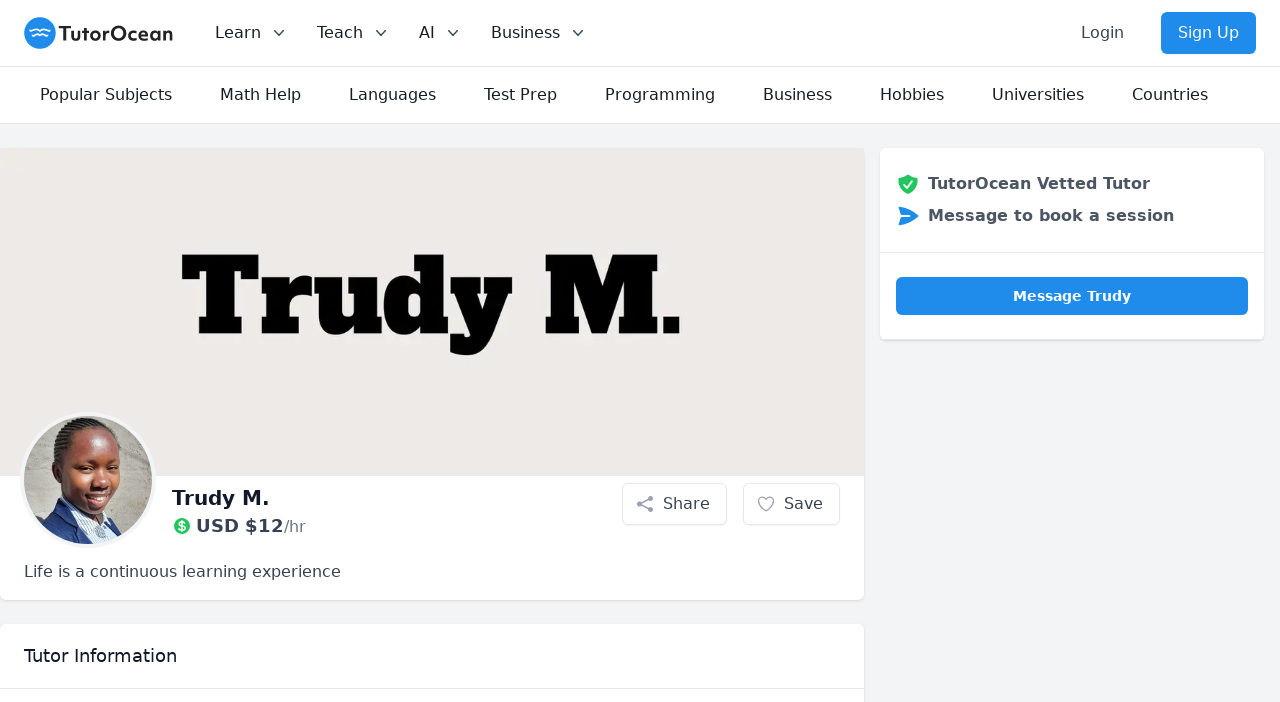

--- FILE ---
content_type: text/html; charset=utf-8
request_url: https://www.tutorocean.com/tutor/Malati?context_referrer=topic_listing&pos=4
body_size: 20299
content:
<!DOCTYPE html><html lang="en"><head><meta charSet="utf-8" data-next-head=""/><link rel="icon" type="image/x-icon" href="/images/favicon.png" data-next-head=""/><meta name="viewport" content="width=device-width, initial-scale=1" data-next-head=""/><meta property="og:type" content="website" data-next-head=""/><meta property="og:image" content="https://static.tutorocean.com/assets/images/logo/tutorocean-thumbnail.png" data-next-head=""/><meta property="og:site_name" content="TutorOcean" data-next-head=""/><script type="application/ld+json" data-next-head="">{"@context":"https://schema.org","@type":"Organization","@id":"https://www.tutorocean.com","name":"TutorOcean","url":"https://www.tutorocean.com","logo":"https://www.tutorocean.com/assets/images/logo/tutorocean-black.svg","brand":"TutorOcean","description":"Online Marketplace to find private tutors and homework help","founders":["Will Li","Matt Tang"],"foundingDate":"2017-10","foundingLocation":"Ottawa","knowsAbout":"Online tutoring for homework help, test prep, assignment review, and more. Chat for free with qualified private tutors for K-12 and higher education.","sameAs":["https://www.facebook.com/tutorocean","https://www.instagram.com/tutorocean","https://www.linkedin.com/company/tutorocean","https://www.twitter.com/tutorocean","https://www.youtube.com/c/tutorocean"],"slogan":"Empowering the world to learn more and share knowledge"}</script><title data-next-head="">Trudy Private Tutor from Johannesburg, South Africa - $12/hr</title><meta name="title" content="Trudy Private Tutor from Johannesburg, South Africa - $12/hr" data-next-head=""/><meta name="og:title" content="Trudy Private Tutor from Johannesburg, South Africa - $12/hr" data-next-head=""/><meta name="description" content="Get online tutoring from a Univeristy of Johannesburg private tutor in Accounting, Geometry, Economics and more. Book your first lesson and achieve your academic goals today!" data-next-head=""/><meta name="og:description" content="Get online tutoring from a Univeristy of Johannesburg private tutor in Accounting, Geometry, Economics and more. Book your first lesson and achieve your academic goals today!" data-next-head=""/><script type="application/ld+json" data-next-head="">{"@context":"https://schema.org","@type":"WebPage"}</script><link rel="canonical" href="https://www.tutorocean.com/tutor/Malati" data-next-head=""/><meta property="og:type" content="profile" data-next-head=""/><meta property="og:url" content="https://www.tutorocean.com/tutor/Malati" data-next-head=""/><meta property="og:first_name" content="Trudy" data-next-head=""/><meta property="og:image" content="https://static.tutorocean.com/uploads/8uDYCPCBP4XxNG6up/picture/h2qKDCidcJcZ6SF3c.jpeg?1658139266436" data-next-head=""/><script type="application/ld+json" data-next-head="">{"@context":"https://schema.org","@type":"Person","name":"Trudy M.","url":"https://www.tutorocean.com/tutor/Malati","image":"https://static.tutorocean.com/uploads/8uDYCPCBP4XxNG6up/picture/h2qKDCidcJcZ6SF3c.jpeg?1658139266436","homeLocation":"Johannesburg, South Africa","worksFor":"TutorOcean","alumniOf":{"@type":"CollegeOrUniversity","name":"Univeristy of Johannesburg"},"hasOfferCatalog":{"@type":"OfferCatalog","name":"Online tutoring and in-person teaching services","itemListElement":[{"@type":"OfferCatalog","name":"Tutoring Services","itemListElement":[{"@type":"Offer","itemOffered":{"@type":"Service","name":"Online Accounting Tutoring"}},{"@type":"Offer","itemOffered":{"@type":"Service","name":"Online Geometry Tutoring"}},{"@type":"Offer","itemOffered":{"@type":"Service","name":"Online Economics Tutoring"}},{"@type":"Offer","itemOffered":{"@type":"Service","name":"Online Essay Writing Tutoring"}},{"@type":"Offer","itemOffered":{"@type":"Service","name":"Online Microsoft Excel Tutoring"}},{"@type":"Offer","itemOffered":{"@type":"Service","name":"Online Algebra Tutoring"}}]}]}}</script><script type="application/ld+json" data-next-head="">{"@context":"https://schema.org","@type":"BreadcrumbList","itemListElement":[{"@type":"ListItem","position":1,"name":"Find Tutors","item":"https://www.tutorocean.com"},{"@type":"ListItem","position":2,"name":"Tutors Online","item":"https://www.tutorocean.com/search"},{"@type":"ListItem","position":3,"name":"Trudy M.","item":"https://www.tutorocean.com/tutor/Malati"}]}</script><script type="application/ld+json" data-next-head="">{"@context":"https://schema.org","@type":"Product","name":"Life is a continuous learning experience","image":"https://static.tutorocean.com/uploads/8uDYCPCBP4XxNG6up/picture/h2qKDCidcJcZ6SF3c.jpeg?1658139266436","description":"I am a student, and I have been tutoring for 3 years now.  I tutor Accounting, Business Studies, and Economics, I also know Mathematics but never found learners who require it. My tutoring skills are intermediate and the course I am studying plays a huge role in developing the knowledge that I have in this field which is Bachelor of Accounting.\n\nI know basic programming in Python which I am still developing. Intermediate Microsoft Excel, PowerPoint, and Word skills. I work great in a team and have good communication skills.","offers":{"@type":"Offer","url":"https://www.tutorocean.com/tutor/Malati","price":12,"priceCurrency":"USD","availability":"https://schema.org/OnlineOnly"}}</script><link rel="preload" href="https://static.tutorocean.com/assets/images/logo/tutorocean-black.svg" as="image" data-next-head=""/><link rel="preload" as="image" imageSrcSet="https://cache.tutorocean.com?url=https%3A%2F%2Fstatic.tutorocean.com%2Fuploads%2F8uDYCPCBP4XxNG6up%2Fpicture%2FHme3X64iAQ46dkD4c.jpeg&amp;w=128&amp;q=75 128w, https://cache.tutorocean.com?url=https%3A%2F%2Fstatic.tutorocean.com%2Fuploads%2F8uDYCPCBP4XxNG6up%2Fpicture%2FHme3X64iAQ46dkD4c.jpeg&amp;w=256&amp;q=75 256w, https://cache.tutorocean.com?url=https%3A%2F%2Fstatic.tutorocean.com%2Fuploads%2F8uDYCPCBP4XxNG6up%2Fpicture%2FHme3X64iAQ46dkD4c.jpeg&amp;w=384&amp;q=75 384w, https://cache.tutorocean.com?url=https%3A%2F%2Fstatic.tutorocean.com%2Fuploads%2F8uDYCPCBP4XxNG6up%2Fpicture%2FHme3X64iAQ46dkD4c.jpeg&amp;w=480&amp;q=75 480w, https://cache.tutorocean.com?url=https%3A%2F%2Fstatic.tutorocean.com%2Fuploads%2F8uDYCPCBP4XxNG6up%2Fpicture%2FHme3X64iAQ46dkD4c.jpeg&amp;w=640&amp;q=75 640w, https://cache.tutorocean.com?url=https%3A%2F%2Fstatic.tutorocean.com%2Fuploads%2F8uDYCPCBP4XxNG6up%2Fpicture%2FHme3X64iAQ46dkD4c.jpeg&amp;w=750&amp;q=75 750w, https://cache.tutorocean.com?url=https%3A%2F%2Fstatic.tutorocean.com%2Fuploads%2F8uDYCPCBP4XxNG6up%2Fpicture%2FHme3X64iAQ46dkD4c.jpeg&amp;w=1080&amp;q=75 1080w, https://cache.tutorocean.com?url=https%3A%2F%2Fstatic.tutorocean.com%2Fuploads%2F8uDYCPCBP4XxNG6up%2Fpicture%2FHme3X64iAQ46dkD4c.jpeg&amp;w=1200&amp;q=75 1200w" imageSizes="100%" data-next-head=""/><link rel="preload" as="image" imageSrcSet="https://cache.tutorocean.com?url=https%3A%2F%2Fstatic.tutorocean.com%2Fuploads%2F8uDYCPCBP4XxNG6up%2Fpicture%2Fh2qKDCidcJcZ6SF3c.jpeg&amp;w=256&amp;q=75 1x, https://cache.tutorocean.com?url=https%3A%2F%2Fstatic.tutorocean.com%2Fuploads%2F8uDYCPCBP4XxNG6up%2Fpicture%2Fh2qKDCidcJcZ6SF3c.jpeg&amp;w=384&amp;q=75 2x" data-next-head=""/><link rel="preload" href="/_next/static/css/f4651015b3b60ab3.css" as="style"/><link rel="stylesheet" href="/_next/static/css/f4651015b3b60ab3.css" data-n-g=""/><link rel="preload" href="/_next/static/css/15cbae759d1218d5.css" as="style"/><link rel="stylesheet" href="/_next/static/css/15cbae759d1218d5.css" data-n-p=""/><noscript data-n-css=""></noscript><script defer="" nomodule="" src="/_next/static/chunks/polyfills-42372ed130431b0a.js"></script><script src="/_next/static/chunks/webpack-3b885f10f7f38224.js" defer=""></script><script src="/_next/static/chunks/framework-186fe586fe322290.js" defer=""></script><script src="/_next/static/chunks/main-14de1ec3c2feb91f.js" defer=""></script><script src="/_next/static/chunks/pages/_app-d7026604e53ffa41.js" defer=""></script><script src="/_next/static/chunks/4500-6afd6d75b785e394.js" defer=""></script><script src="/_next/static/chunks/5477-ff8732e679ea52a3.js" defer=""></script><script src="/_next/static/chunks/9504-b609d9e5056598b0.js" defer=""></script><script src="/_next/static/chunks/7473-0a5b036133eb0ea5.js" defer=""></script><script src="/_next/static/chunks/3349-348220fe771e39ca.js" defer=""></script><script src="/_next/static/chunks/804-e16634f8abf2eb0c.js" defer=""></script><script src="/_next/static/chunks/233-a85330b4ca3c33e2.js" defer=""></script><script src="/_next/static/chunks/pages/tutor/%5B...tag%5D-474ab28def7dee88.js" defer=""></script><script src="/_next/static/1JvLz-IbmbZ2ukmZRqvLE/_buildManifest.js" defer=""></script><script src="/_next/static/1JvLz-IbmbZ2ukmZRqvLE/_ssgManifest.js" defer=""></script></head><body><div id="__next"><script>!function(){var d=document.documentElement,c=d.classList;c.remove('light','dark');d.style.colorScheme = 'light';c.add('light')}()</script><div><div class="sticky top-0 z-20 bg-white" data-headlessui-state=""><div class="flex items-center justify-between border-b border-gray-200 px-4 py-3 sm:px-6 md:justify-start md:space-x-10"><div class="flex justify-start"><a href="/"><span><span class="sr-only">TutorOcean</span><img alt="TutorOcean" width="500" height="500" decoding="async" data-nimg="1" class="h-8 w-auto max-w-none cursor-pointer" style="color:transparent" src="https://static.tutorocean.com/assets/images/logo/tutorocean-black.svg"/></span></a></div><nav class="flex space-x-6"><div class="relative hidden md:block" data-headlessui-state=""><button class="text-midnight-500 group inline-flex items-center rounded-md bg-white p-0.5 text-base font-medium hover:text-midnight-900 focus:outline-none focus:ring-2 focus:ring-blue-500 focus:ring-offset-2" type="button" aria-expanded="false" data-headlessui-state=""><span>Learn</span><svg xmlns="http://www.w3.org/2000/svg" viewBox="0 0 20 20" fill="currentColor" aria-hidden="true" class="text-midnight-400 ml-2 h-5 w-5 group-hover:text-midnight-500"><path fill-rule="evenodd" d="M5.23 7.21a.75.75 0 011.06.02L10 11.168l3.71-3.938a.75.75 0 111.08 1.04l-4.25 4.5a.75.75 0 01-1.08 0l-4.25-4.5a.75.75 0 01.02-1.06z" clip-rule="evenodd"></path></svg></button><div class="absolute z-20 -ml-4 mt-3 w-screen max-w-md lg:left-1/4 lg:ml-0 lg:max-w-2xl lg:-translate-x-1/4" hidden="" style="display:none" id="headlessui-popover-panel-:R4ikl656:" tabindex="-1" data-headlessui-state=""><div class="overflow-hidden rounded-lg shadow-lg ring-1 ring-black ring-opacity-5"><div class="relative grid gap-6 bg-white px-5 py-6 sm:gap-8 sm:p-8 lg:grid-cols-2"><div class="space-y-4"><div>For Students</div><a target="_self" rel="" class="-m-3 flex items-start rounded-lg p-3 hover:bg-gray-50" href="/search?source=top_bar"><div class="flex h-10 w-10 shrink-0 items-center justify-center rounded-md bg-sky-500 text-white sm:h-12 sm:w-12"><svg xmlns="http://www.w3.org/2000/svg" viewBox="0 0 20 20" fill="currentColor" aria-hidden="true" class="h-6 w-6"><path fill-rule="evenodd" d="M9 3.5a5.5 5.5 0 100 11 5.5 5.5 0 000-11zM2 9a7 7 0 1112.452 4.391l3.328 3.329a.75.75 0 11-1.06 1.06l-3.329-3.328A7 7 0 012 9z" clip-rule="evenodd"></path></svg></div><div class="ml-4"><p class="text-base font-medium">Search for tutors</p><p class="mt-1 text-sm text-gray-500">Find tutors who specialize in courses</p></div></a><a href="https://www.tutorocean.com/request-a-tutor?source=top_bar" target="_self" rel="" class="-m-3 flex items-start rounded-lg p-3 hover:bg-gray-50"><div class="flex h-10 w-10 shrink-0 items-center justify-center rounded-md bg-sky-500 text-white sm:h-12 sm:w-12"><svg xmlns="http://www.w3.org/2000/svg" viewBox="0 0 20 20" fill="currentColor" aria-hidden="true" class="h-6 w-6"><path fill-rule="evenodd" d="M9.661 2.237a.531.531 0 01.678 0 11.947 11.947 0 007.078 2.749.5.5 0 01.479.425c.069.52.104 1.05.104 1.59 0 5.162-3.26 9.563-7.834 11.256a.48.48 0 01-.332 0C5.26 16.564 2 12.163 2 7c0-.538.035-1.069.104-1.589a.5.5 0 01.48-.425 11.947 11.947 0 007.077-2.75zm4.196 5.954a.75.75 0 00-1.214-.882l-3.483 4.79-1.88-1.88a.75.75 0 10-1.06 1.061l2.5 2.5a.75.75 0 001.137-.089l4-5.5z" clip-rule="evenodd"></path></svg></div><div class="ml-4"><p class="text-base font-medium">Request a tutor</p><p class="mt-1 text-sm text-gray-500">Let our team find you the perfect tutor</p></div></a><a href="https://www.tutorocean.com/howitworks/students?source=top_bar" target="_self" rel="" class="-m-3 flex items-start rounded-lg p-3 hover:bg-gray-50"><div class="flex h-10 w-10 shrink-0 items-center justify-center rounded-md bg-sky-500 text-white sm:h-12 sm:w-12"><svg xmlns="http://www.w3.org/2000/svg" viewBox="0 0 20 20" fill="currentColor" aria-hidden="true" class="h-6 w-6"><path fill-rule="evenodd" d="M18 10a8 8 0 11-16 0 8 8 0 0116 0zM8.94 6.94a.75.75 0 11-1.061-1.061 3 3 0 112.871 5.026v.345a.75.75 0 01-1.5 0v-.5c0-.72.57-1.172 1.081-1.287A1.5 1.5 0 108.94 6.94zM10 15a1 1 0 100-2 1 1 0 000 2z" clip-rule="evenodd"></path></svg></div><div class="ml-4"><p class="text-base font-medium">How it works</p><p class="mt-1 text-sm text-gray-500">Find out how we can help you get great grades</p></div></a><a href="https://www.tutorocean.com/questions-answers?source=top_bar" target="_self" rel="" class="-m-3 flex items-start rounded-lg p-3 hover:bg-gray-50"><div class="flex h-10 w-10 shrink-0 items-center justify-center rounded-md bg-sky-500 text-white sm:h-12 sm:w-12"><svg xmlns="http://www.w3.org/2000/svg" viewBox="0 0 20 20" fill="currentColor" aria-hidden="true" class="h-6 w-6"><path d="M3.505 2.365A41.369 41.369 0 019 2c1.863 0 3.697.124 5.495.365 1.247.167 2.18 1.108 2.435 2.268a4.45 4.45 0 00-.577-.069 43.141 43.141 0 00-4.706 0C9.229 4.696 7.5 6.727 7.5 8.998v2.24c0 1.413.67 2.735 1.76 3.562l-2.98 2.98A.75.75 0 015 17.25v-3.443c-.501-.048-1-.106-1.495-.172C2.033 13.438 1 12.162 1 10.72V5.28c0-1.441 1.033-2.717 2.505-2.914z"></path><path d="M14 6c-.762 0-1.52.02-2.271.062C10.157 6.148 9 7.472 9 8.998v2.24c0 1.519 1.147 2.839 2.71 2.935.214.013.428.024.642.034.2.009.385.09.518.224l2.35 2.35a.75.75 0 001.28-.531v-2.07c1.453-.195 2.5-1.463 2.5-2.915V8.998c0-1.526-1.157-2.85-2.729-2.936A41.645 41.645 0 0014 6z"></path></svg></div><div class="ml-4"><p class="text-base font-medium">Questions &amp; Answers</p><p class="mt-1 text-sm text-gray-500">Ask questions and get answers from experts</p></div></a></div><div class="space-y-4"><div>For Parents</div><a href="https://www.tutorocean.com/howitworks/parents?source=top_bar" target="_self" rel="" class="-m-3 flex items-start rounded-lg p-3 hover:bg-gray-50"><div class="flex h-10 w-10 shrink-0 items-center justify-center rounded-md bg-sky-500 text-white sm:h-12 sm:w-12"><svg xmlns="http://www.w3.org/2000/svg" viewBox="0 0 20 20" fill="currentColor" aria-hidden="true" class="h-6 w-6"><path fill-rule="evenodd" d="M18 10a8 8 0 11-16 0 8 8 0 0116 0zM8.94 6.94a.75.75 0 11-1.061-1.061 3 3 0 112.871 5.026v.345a.75.75 0 01-1.5 0v-.5c0-.72.57-1.172 1.081-1.287A1.5 1.5 0 108.94 6.94zM10 15a1 1 0 100-2 1 1 0 000 2z" clip-rule="evenodd"></path></svg></div><div class="ml-4"><p class="text-base font-medium">How it works</p><p class="mt-1 text-sm text-gray-500">Find tutors who can help your child succeed</p></div></a><a target="_self" rel="" class="-m-3 flex items-start rounded-lg p-3 hover:bg-gray-50" href="/search?levels=Elementary&amp;levels=Middle%20School&amp;levels=High%20School&amp;source=top_bar"><div class="flex h-10 w-10 shrink-0 items-center justify-center rounded-md bg-sky-500 text-white sm:h-12 sm:w-12"><svg xmlns="http://www.w3.org/2000/svg" viewBox="0 0 20 20" fill="currentColor" aria-hidden="true" class="h-6 w-6"><path d="M10 9a3 3 0 100-6 3 3 0 000 6zM6 8a2 2 0 11-4 0 2 2 0 014 0zM1.49 15.326a.78.78 0 01-.358-.442 3 3 0 014.308-3.516 6.484 6.484 0 00-1.905 3.959c-.023.222-.014.442.025.654a4.97 4.97 0 01-2.07-.655zM16.44 15.98a4.97 4.97 0 002.07-.654.78.78 0 00.357-.442 3 3 0 00-4.308-3.517 6.484 6.484 0 011.907 3.96 2.32 2.32 0 01-.026.654zM18 8a2 2 0 11-4 0 2 2 0 014 0zM5.304 16.19a.844.844 0 01-.277-.71 5 5 0 019.947 0 .843.843 0 01-.277.71A6.975 6.975 0 0110 18a6.974 6.974 0 01-4.696-1.81z"></path></svg></div><div class="ml-4"><p class="text-base font-medium">Search for K-12 tutors</p><p class="mt-1 text-sm text-gray-500">Find tutors who teach elementary and high school education</p></div></a><a target="_self" rel="" class="-m-3 flex items-start rounded-lg p-3 hover:bg-gray-50" href="/search?levels=College%2FUniversity&amp;source=top_bar"><div class="flex h-10 w-10 shrink-0 items-center justify-center rounded-md bg-sky-500 text-white sm:h-12 sm:w-12"><svg xmlns="http://www.w3.org/2000/svg" viewBox="0 0 20 20" fill="currentColor" aria-hidden="true" class="h-6 w-6"><path d="M10 9a3 3 0 100-6 3 3 0 000 6zM6 8a2 2 0 11-4 0 2 2 0 014 0zM1.49 15.326a.78.78 0 01-.358-.442 3 3 0 014.308-3.516 6.484 6.484 0 00-1.905 3.959c-.023.222-.014.442.025.654a4.97 4.97 0 01-2.07-.655zM16.44 15.98a4.97 4.97 0 002.07-.654.78.78 0 00.357-.442 3 3 0 00-4.308-3.517 6.484 6.484 0 011.907 3.96 2.32 2.32 0 01-.026.654zM18 8a2 2 0 11-4 0 2 2 0 014 0zM5.304 16.19a.844.844 0 01-.277-.71 5 5 0 019.947 0 .843.843 0 01-.277.71A6.975 6.975 0 0110 18a6.974 6.974 0 01-4.696-1.81z"></path></svg></div><div class="ml-4"><p class="text-base font-medium">Search for university tutors</p><p class="mt-1 text-sm text-gray-500">Let our team find your child the perfect tutor</p></div></a></div></div></div></div></div><div class="relative hidden md:block" data-headlessui-state=""><button class="text-midnight-500 group inline-flex items-center rounded-md bg-white p-0.5 text-base font-medium hover:text-midnight-900 focus:outline-none focus:ring-2 focus:ring-blue-500 focus:ring-offset-2" type="button" aria-expanded="false" data-headlessui-state=""><span>Teach</span><svg xmlns="http://www.w3.org/2000/svg" viewBox="0 0 20 20" fill="currentColor" aria-hidden="true" class="text-midnight-400 ml-2 h-5 w-5 group-hover:text-midnight-500"><path fill-rule="evenodd" d="M5.23 7.21a.75.75 0 011.06.02L10 11.168l3.71-3.938a.75.75 0 111.08 1.04l-4.25 4.5a.75.75 0 01-1.08 0l-4.25-4.5a.75.75 0 01.02-1.06z" clip-rule="evenodd"></path></svg></button><div class="absolute left-1/2 z-20 mt-3 w-screen max-w-md -translate-x-1/4 px-2 sm:px-0" hidden="" style="display:none" id="headlessui-popover-panel-:R4kkl656:" tabindex="-1" data-headlessui-state=""><div class="overflow-hidden rounded-lg shadow-lg ring-1 ring-black ring-opacity-5"><div class="relative grid gap-6 bg-white px-5 py-6 sm:gap-8 sm:p-8 lg:grid-cols-1"><a href="https://www.tutorocean.com/howitworks/tutors?source=top_bar" class="-m-3 flex items-start rounded-lg p-3 hover:bg-gray-50"><div class="flex h-10 w-10 shrink-0 items-center justify-center rounded-md bg-sky-500 text-white sm:h-12 sm:w-12"><svg xmlns="http://www.w3.org/2000/svg" viewBox="0 0 20 20" fill="currentColor" aria-hidden="true" class="h-6 w-6"><path fill-rule="evenodd" d="M18 10a8 8 0 11-16 0 8 8 0 0116 0zM8.94 6.94a.75.75 0 11-1.061-1.061 3 3 0 112.871 5.026v.345a.75.75 0 01-1.5 0v-.5c0-.72.57-1.172 1.081-1.287A1.5 1.5 0 108.94 6.94zM10 15a1 1 0 100-2 1 1 0 000 2z" clip-rule="evenodd"></path></svg></div><div class="ml-4"><p class="text-base font-medium">How it works</p><p class="mt-1 text-sm text-gray-500">Get paid teaching students from home</p></div></a><a href="https://www.tutorocean.com/tutors/how-much-can-i-earn?source=top_bar" class="-m-3 flex items-start rounded-lg p-3 hover:bg-gray-50"><div class="flex h-10 w-10 shrink-0 items-center justify-center rounded-md bg-sky-500 text-white sm:h-12 sm:w-12"><svg xmlns="http://www.w3.org/2000/svg" viewBox="0 0 20 20" fill="currentColor" aria-hidden="true" class="h-6 w-6"><path d="M10.75 10.818v2.614A3.13 3.13 0 0011.888 13c.482-.315.612-.648.612-.875 0-.227-.13-.56-.612-.875a3.13 3.13 0 00-1.138-.432zM8.33 8.62c.053.055.115.11.184.164.208.16.46.284.736.363V6.603a2.45 2.45 0 00-.35.13c-.14.065-.27.143-.386.233-.377.292-.514.627-.514.909 0 .184.058.39.202.592.037.051.08.102.128.152z"></path><path fill-rule="evenodd" d="M18 10a8 8 0 11-16 0 8 8 0 0116 0zm-8-6a.75.75 0 01.75.75v.316a3.78 3.78 0 011.653.713c.426.33.744.74.925 1.2a.75.75 0 01-1.395.55 1.35 1.35 0 00-.447-.563 2.187 2.187 0 00-.736-.363V9.3c.698.093 1.383.32 1.959.696.787.514 1.29 1.27 1.29 2.13 0 .86-.504 1.616-1.29 2.13-.576.377-1.261.603-1.96.696v.299a.75.75 0 11-1.5 0v-.3c-.697-.092-1.382-.318-1.958-.695-.482-.315-.857-.717-1.078-1.188a.75.75 0 111.359-.636c.08.173.245.376.54.569.313.205.706.353 1.138.432v-2.748a3.782 3.782 0 01-1.653-.713C6.9 9.433 6.5 8.681 6.5 7.875c0-.805.4-1.558 1.097-2.096a3.78 3.78 0 011.653-.713V4.75A.75.75 0 0110 4z" clip-rule="evenodd"></path></svg></div><div class="ml-4"><p class="text-base font-medium">How much can I earn</p><p class="mt-1 text-sm text-gray-500">You set your rate and your hours</p></div></a><a class="-m-3 flex items-start rounded-lg p-3 hover:bg-gray-50" href="/teach?source=top_bar"><div class="flex h-10 w-10 shrink-0 items-center justify-center rounded-md bg-sky-500 text-white sm:h-12 sm:w-12"><svg xmlns="http://www.w3.org/2000/svg" viewBox="0 0 20 20" fill="currentColor" aria-hidden="true" class="h-6 w-6"><path fill-rule="evenodd" d="M16.403 12.652a3 3 0 000-5.304 3 3 0 00-3.75-3.751 3 3 0 00-5.305 0 3 3 0 00-3.751 3.75 3 3 0 000 5.305 3 3 0 003.75 3.751 3 3 0 005.305 0 3 3 0 003.751-3.75zm-2.546-4.46a.75.75 0 00-1.214-.883l-3.483 4.79-1.88-1.88a.75.75 0 10-1.06 1.061l2.5 2.5a.75.75 0 001.137-.089l4-5.5z" clip-rule="evenodd"></path></svg></div><div class="ml-4"><p class="text-base font-medium">Become a tutor</p><p class="mt-1 text-sm text-gray-500">Become a TutorOcean tutor now</p></div></a></div></div></div></div><div class="relative hidden md:block" data-headlessui-state=""><button class="text-midnight-500 group inline-flex items-center rounded-md bg-white p-0.5 text-base font-medium hover:text-midnight-900 focus:outline-none focus:ring-2 focus:ring-blue-500 focus:ring-offset-2" type="button" aria-expanded="false" data-headlessui-state=""><span><span>AI</span></span><svg xmlns="http://www.w3.org/2000/svg" viewBox="0 0 20 20" fill="currentColor" aria-hidden="true" class="text-midnight-400 ml-2 h-5 w-5 group-hover:text-midnight-500"><path fill-rule="evenodd" d="M5.23 7.21a.75.75 0 011.06.02L10 11.168l3.71-3.938a.75.75 0 111.08 1.04l-4.25 4.5a.75.75 0 01-1.08 0l-4.25-4.5a.75.75 0 01.02-1.06z" clip-rule="evenodd"></path></svg></button><div class="absolute left-1/2 z-20 mt-3 w-screen max-w-md -translate-x-1/4 px-2 sm:px-0" hidden="" style="display:none" id="headlessui-popover-panel-:R4mkl656:" tabindex="-1" data-headlessui-state=""><div class="overflow-hidden rounded-lg shadow-lg ring-1 ring-black ring-opacity-5"><div class="relative grid gap-6 bg-white px-5 py-6 sm:gap-8 sm:p-8 lg:grid-cols-1"><a class="-m-3 flex items-start rounded-lg p-3 hover:bg-gray-50" href="/ai?source=top_bar"><div class="flex h-10 w-10 shrink-0 items-center justify-center rounded-md bg-sky-500 text-white sm:h-12 sm:w-12 bg-gradient-to-r from-orange-500 to-pink-500"><svg xmlns="http://www.w3.org/2000/svg" viewBox="0 0 20 20" fill="currentColor" aria-hidden="true" class="h-6 w-6"><path d="M15.98 1.804a1 1 0 00-1.96 0l-.24 1.192a1 1 0 01-.784.785l-1.192.238a1 1 0 000 1.962l1.192.238a1 1 0 01.785.785l.238 1.192a1 1 0 001.962 0l.238-1.192a1 1 0 01.785-.785l1.192-.238a1 1 0 000-1.962l-1.192-.238a1 1 0 01-.785-.785l-.238-1.192zM6.949 5.684a1 1 0 00-1.898 0l-.683 2.051a1 1 0 01-.633.633l-2.051.683a1 1 0 000 1.898l2.051.684a1 1 0 01.633.632l.683 2.051a1 1 0 001.898 0l.683-2.051a1 1 0 01.633-.633l2.051-.683a1 1 0 000-1.898l-2.051-.683a1 1 0 01-.633-.633L6.95 5.684zM13.949 13.684a1 1 0 00-1.898 0l-.184.551a1 1 0 01-.632.633l-.551.183a1 1 0 000 1.898l.551.183a1 1 0 01.633.633l.183.551a1 1 0 001.898 0l.184-.551a1 1 0 01.632-.633l.551-.183a1 1 0 000-1.898l-.551-.184a1 1 0 01-.633-.632l-.183-.551z"></path></svg></div><div class="ml-4"><p class="text-base font-medium">AI Tutor for learning</p><p class="mt-1 text-sm text-gray-500">Combine human tutoring expertise and cutting-edge AI technology to elevate your learning experience</p></div></a><a class="-m-3 flex items-start rounded-lg p-3 hover:bg-gray-50" href="/ai/copilot?source=top_bar"><div class="flex h-10 w-10 shrink-0 items-center justify-center rounded-md bg-sky-500 text-white sm:h-12 sm:w-12 bg-gradient-to-r from-orange-500 to-pink-500"><svg xmlns="http://www.w3.org/2000/svg" viewBox="0 0 20 20" fill="currentColor" aria-hidden="true" class="h-6 w-6"><path d="M15.98 1.804a1 1 0 00-1.96 0l-.24 1.192a1 1 0 01-.784.785l-1.192.238a1 1 0 000 1.962l1.192.238a1 1 0 01.785.785l.238 1.192a1 1 0 001.962 0l.238-1.192a1 1 0 01.785-.785l1.192-.238a1 1 0 000-1.962l-1.192-.238a1 1 0 01-.785-.785l-.238-1.192zM6.949 5.684a1 1 0 00-1.898 0l-.683 2.051a1 1 0 01-.633.633l-2.051.683a1 1 0 000 1.898l2.051.684a1 1 0 01.633.632l.683 2.051a1 1 0 001.898 0l.683-2.051a1 1 0 01.633-.633l2.051-.683a1 1 0 000-1.898l-2.051-.683a1 1 0 01-.633-.633L6.95 5.684zM13.949 13.684a1 1 0 00-1.898 0l-.184.551a1 1 0 01-.632.633l-.551.183a1 1 0 000 1.898l.551.183a1 1 0 01.633.633l.183.551a1 1 0 001.898 0l.184-.551a1 1 0 01.632-.633l.551-.183a1 1 0 000-1.898l-.551-.184a1 1 0 01-.633-.632l-.183-.551z"></path></svg></div><div class="ml-4"><p class="text-base font-medium">AI Copilot for teaching</p><p class="mt-1 text-sm text-gray-500">Combine cutting-edge AI technology to assist with planning, grading, and personalizing lessons, allowing you to focus more on teaching</p></div></a></div></div></div></div><div class="relative hidden lg:block" data-headlessui-state=""><button class="text-midnight-500 group inline-flex items-center rounded-md bg-white p-0.5 text-base font-medium hover:text-midnight-900 focus:outline-none focus:ring-2 focus:ring-blue-500 focus:ring-offset-2" type="button" aria-expanded="false" data-headlessui-state=""><span>Business</span><svg xmlns="http://www.w3.org/2000/svg" viewBox="0 0 20 20" fill="currentColor" aria-hidden="true" class="text-midnight-400 ml-2 h-5 w-5 group-hover:text-midnight-500"><path fill-rule="evenodd" d="M5.23 7.21a.75.75 0 011.06.02L10 11.168l3.71-3.938a.75.75 0 111.08 1.04l-4.25 4.5a.75.75 0 01-1.08 0l-4.25-4.5a.75.75 0 01.02-1.06z" clip-rule="evenodd"></path></svg></button><div class="absolute left-1/2 z-20 mt-3 w-screen max-w-md -translate-x-1/4 px-2 sm:px-0" hidden="" style="display:none" id="headlessui-popover-panel-:R4okl656:" tabindex="-1" data-headlessui-state=""><div class="overflow-hidden rounded-lg shadow-lg ring-1 ring-black ring-opacity-5"><div class="relative grid gap-6 bg-white px-5 py-6 sm:gap-8 sm:p-8 lg:grid-cols-1"><a class="-m-3 flex items-start rounded-lg p-3 hover:bg-gray-50" href="/higher-education"><div class="flex h-10 w-10 shrink-0 items-center justify-center rounded-md bg-sky-500 text-white sm:h-12 sm:w-12"><svg xmlns="http://www.w3.org/2000/svg" viewBox="0 0 20 20" fill="currentColor" aria-hidden="true" class="h-6 w-6"><path fill-rule="evenodd" d="M9.674 2.075a.75.75 0 01.652 0l7.25 3.5A.75.75 0 0117 6.957V16.5h.25a.75.75 0 010 1.5H2.75a.75.75 0 010-1.5H3V6.957a.75.75 0 01-.576-1.382l7.25-3.5zM11 6a1 1 0 11-2 0 1 1 0 012 0zM7.5 9.75a.75.75 0 00-1.5 0v5.5a.75.75 0 001.5 0v-5.5zm3.25 0a.75.75 0 00-1.5 0v5.5a.75.75 0 001.5 0v-5.5zm3.25 0a.75.75 0 00-1.5 0v5.5a.75.75 0 001.5 0v-5.5z" clip-rule="evenodd"></path></svg></div><div class="ml-4"><p class="text-base font-medium">Higher Education</p><p class="mt-1 text-sm text-gray-500">For universities and colleges</p></div></a><a class="-m-3 flex items-start rounded-lg p-3 hover:bg-gray-50" href="/k12"><div class="flex h-10 w-10 shrink-0 items-center justify-center rounded-md bg-sky-500 text-white sm:h-12 sm:w-12"><svg xmlns="http://www.w3.org/2000/svg" viewBox="0 0 20 20" fill="currentColor" aria-hidden="true" class="h-6 w-6"><path fill-rule="evenodd" d="M9.664 1.319a.75.75 0 01.672 0 41.059 41.059 0 018.198 5.424.75.75 0 01-.254 1.285 31.372 31.372 0 00-7.86 3.83.75.75 0 01-.84 0 31.508 31.508 0 00-2.08-1.287V9.394c0-.244.116-.463.302-.592a35.504 35.504 0 013.305-2.033.75.75 0 00-.714-1.319 37 37 0 00-3.446 2.12A2.216 2.216 0 006 9.393v.38a31.293 31.293 0 00-4.28-1.746.75.75 0 01-.254-1.285 41.059 41.059 0 018.198-5.424zM6 11.459a29.848 29.848 0 00-2.455-1.158 41.029 41.029 0 00-.39 3.114.75.75 0 00.419.74c.528.256 1.046.53 1.554.82-.21.324-.455.63-.739.914a.75.75 0 101.06 1.06c.37-.369.69-.77.96-1.193a26.61 26.61 0 013.095 2.348.75.75 0 00.992 0 26.547 26.547 0 015.93-3.95.75.75 0 00.42-.739 41.053 41.053 0 00-.39-3.114 29.925 29.925 0 00-5.199 2.801 2.25 2.25 0 01-2.514 0c-.41-.275-.826-.541-1.25-.797a6.985 6.985 0 01-1.084 3.45 26.503 26.503 0 00-1.281-.78A5.487 5.487 0 006 12v-.54z" clip-rule="evenodd"></path></svg></div><div class="ml-4"><p class="text-base font-medium">K-12</p><p class="mt-1 text-sm text-gray-500">For schools and districts</p></div></a><a class="-m-3 flex items-start rounded-lg p-3 hover:bg-gray-50" href="/employee-benefits"><div class="flex h-10 w-10 shrink-0 items-center justify-center rounded-md bg-sky-500 text-white sm:h-12 sm:w-12"><svg xmlns="http://www.w3.org/2000/svg" viewBox="0 0 20 20" fill="currentColor" aria-hidden="true" class="h-6 w-6"><path fill-rule="evenodd" d="M6 3.75A2.75 2.75 0 018.75 1h2.5A2.75 2.75 0 0114 3.75v.443c.572.055 1.14.122 1.706.2C17.053 4.582 18 5.75 18 7.07v3.469c0 1.126-.694 2.191-1.83 2.54-1.952.599-4.024.921-6.17.921s-4.219-.322-6.17-.921C2.694 12.73 2 11.665 2 10.539V7.07c0-1.321.947-2.489 2.294-2.676A41.047 41.047 0 016 4.193V3.75zm6.5 0v.325a41.622 41.622 0 00-5 0V3.75c0-.69.56-1.25 1.25-1.25h2.5c.69 0 1.25.56 1.25 1.25zM10 10a1 1 0 00-1 1v.01a1 1 0 001 1h.01a1 1 0 001-1V11a1 1 0 00-1-1H10z" clip-rule="evenodd"></path><path d="M3 15.055v-.684c.126.053.255.1.39.142 2.092.642 4.313.987 6.61.987 2.297 0 4.518-.345 6.61-.987.135-.041.264-.089.39-.142v.684c0 1.347-.985 2.53-2.363 2.686a41.454 41.454 0 01-9.274 0C3.985 17.585 3 16.402 3 15.055z"></path></svg></div><div class="ml-4"><p class="text-base font-medium">Enterprise</p><p class="mt-1 text-sm text-gray-500">For employee benefits</p></div></a></div></div></div></div></nav><div hidden="" style="position:fixed;top:1px;left:1px;width:1px;height:0;padding:0;margin:-1px;overflow:hidden;clip:rect(0, 0, 0, 0);white-space:nowrap;border-width:0;display:none"></div><div class="hidden 2xl:block 2xl:justify-start"><div class="w-full sm:flex lg:justify-start"><div class="shadow-2x1 relative divide-y divide-gray-100 rounded-md bg-white ring-1 ring-gray-300 sm:w-[352px]" data-headlessui-state=""><div class="relative h-full"><div class="flex h-full items-center px-4"><svg xmlns="http://www.w3.org/2000/svg" viewBox="0 0 20 20" fill="currentColor" aria-hidden="true" class="h-6 w-6 cursor-pointer text-gray-500"><path fill-rule="evenodd" d="M9 3.5a5.5 5.5 0 100 11 5.5 5.5 0 000-11zM2 9a7 7 0 1112.452 4.391l3.328 3.329a.75.75 0 11-1.06 1.06l-3.329-3.328A7 7 0 012 9z" clip-rule="evenodd"></path></svg><input class="w-full border-none py-3 pl-3 pr-9 text-base leading-5 text-gray-900 focus:ring-0" placeholder="Search by subject or course" id="headlessui-combobox-input-:R2cml656:" role="combobox" type="text" aria-expanded="false" aria-autocomplete="list" data-headlessui-state=""/></div></div></div></div></div><div class="hidden items-center justify-end md:flex md:flex-1 lg:w-0"><form class="hidden xl:block"></form><a class="ml-5 inline-flex items-center justify-center whitespace-nowrap rounded-md border border-transparent px-4 py-2 text-base font-medium hover:bg-gray-100" href="/login?[object%20Object]">Login</a><a class="ml-5 inline-flex items-center justify-center whitespace-nowrap rounded-md border border-transparent bg-azure-500 px-4 py-2 text-base font-medium text-white shadow-sm hover:bg-azure-600" href="/signup?[object%20Object]">Sign Up</a></div><div class="-my-2 -mr-2 md:hidden"><button class="inline-flex items-center justify-center rounded-md bg-white p-2 text-gray-400 hover:bg-gray-100 hover:text-gray-500 focus:outline-none focus:ring-2 focus:ring-inset focus:ring-blue-500" type="button" aria-expanded="false" data-headlessui-state=""><span class="sr-only">Open menu</span><svg xmlns="http://www.w3.org/2000/svg" viewBox="0 0 20 20" fill="currentColor" aria-hidden="true" class="h-6 w-6"><path fill-rule="evenodd" d="M2 4.75A.75.75 0 012.75 4h14.5a.75.75 0 010 1.5H2.75A.75.75 0 012 4.75zM2 10a.75.75 0 01.75-.75h14.5a.75.75 0 010 1.5H2.75A.75.75 0 012 10zm0 5.25a.75.75 0 01.75-.75h14.5a.75.75 0 010 1.5H2.75a.75.75 0 01-.75-.75z" clip-rule="evenodd"></path></svg></button></div></div><header class="z-10 hidden border-b border-gray-200 bg-white sm:block"><nav class="max-w-screen mx-auto" aria-label="Top"><div class="flex items-center justify-between py-2"><div class="flex items-center"><div class="mx-8"><div class="relative inline-block text-left"><div class="relative" data-headlessui-state=""><button class="text-midnight-500 hover:bg-azure-50 hover:text-azure-500 group mr-8 inline-flex items-center rounded-md py-2 px-2 text-base font-medium focus:outline-none" type="button" aria-expanded="false" data-headlessui-state=""><span>Popular Subjects</span></button><div class="absolute z-10 mt-1 w-52 px-2 sm:px-0" hidden="" style="display:none" id="headlessui-popover-panel-:R935656:" tabindex="-1" data-headlessui-state=""><div class="overflow-hidden rounded-md shadow-lg ring-1 ring-black ring-opacity-5"><div class="relative grid gap-6 bg-white px-5 py-6 sm:gap-5 sm:p-3 lg:grid-cols-1"><a href="/topics/academics/biology?source=topic_bar"><div class="-m-3 flex items-start p-3 hover:bg-gray-50"><p class="ml-2 text-sm">Biology</p></div></a><a href="/topics/academics/business?source=topic_bar"><div class="-m-3 flex items-start p-3 hover:bg-gray-50"><p class="ml-2 text-sm">Business</p></div></a><a href="/topics/academics/chemistry?source=topic_bar"><div class="-m-3 flex items-start p-3 hover:bg-gray-50"><p class="ml-2 text-sm">Chemistry</p></div></a><a href="/topics/academics/computer-science?source=topic_bar"><div class="-m-3 flex items-start p-3 hover:bg-gray-50"><p class="ml-2 text-sm">Computer Science</p></div></a><a href="/topics/academics/economics?source=topic_bar"><div class="-m-3 flex items-start p-3 hover:bg-gray-50"><p class="ml-2 text-sm">Economics</p></div></a><a href="/topics/academics/reading?source=topic_bar"><div class="-m-3 flex items-start p-3 hover:bg-gray-50"><p class="ml-2 text-sm">Reading</p></div></a><a href="/topics/academics/science?source=topic_bar"><div class="-m-3 flex items-start p-3 hover:bg-gray-50"><p class="ml-2 text-sm">Science</p></div></a><a href="/topics?source=topic_bar"><div class="-m-3 flex items-start p-3 hover:bg-gray-50"><p class="ml-2 text-sm">Show more...</p></div></a></div></div></div></div><div hidden="" style="position:fixed;top:1px;left:1px;width:1px;height:0;padding:0;margin:-1px;overflow:hidden;clip:rect(0, 0, 0, 0);white-space:nowrap;border-width:0;display:none"></div></div><div class="relative inline-block text-left"><div class="relative" data-headlessui-state=""><button class="text-midnight-500 hover:bg-azure-50 hover:text-azure-500 group mr-8 inline-flex items-center rounded-md py-2 px-2 text-base font-medium focus:outline-none" type="button" aria-expanded="false" data-headlessui-state=""><span>Math Help</span></button><div class="absolute z-10 mt-1 w-52 px-2 sm:px-0" hidden="" style="display:none" id="headlessui-popover-panel-:R955656:" tabindex="-1" data-headlessui-state=""><div class="overflow-hidden rounded-md shadow-lg ring-1 ring-black ring-opacity-5"><div class="relative grid gap-6 bg-white px-5 py-6 sm:gap-5 sm:p-3 lg:grid-cols-1"><a href="/topics/math-help/algebra?source=topic_bar"><div class="-m-3 flex items-start p-3 hover:bg-gray-50"><p class="ml-2 text-sm">Algebra</p></div></a><a href="/topics/math-help/calculus?source=topic_bar"><div class="-m-3 flex items-start p-3 hover:bg-gray-50"><p class="ml-2 text-sm">Calculus</p></div></a><a href="/topics/math-help/geometry?source=topic_bar"><div class="-m-3 flex items-start p-3 hover:bg-gray-50"><p class="ml-2 text-sm">Geometry</p></div></a><a href="/topics/math-help/math?source=topic_bar"><div class="-m-3 flex items-start p-3 hover:bg-gray-50"><p class="ml-2 text-sm">Math</p></div></a><a href="/topics/math-help/physics?source=topic_bar"><div class="-m-3 flex items-start p-3 hover:bg-gray-50"><p class="ml-2 text-sm">Physics</p></div></a><a href="/topics/math-help/statistics?source=topic_bar"><div class="-m-3 flex items-start p-3 hover:bg-gray-50"><p class="ml-2 text-sm">Statistics</p></div></a><a href="/topics/math-help/trigonometry?source=topic_bar"><div class="-m-3 flex items-start p-3 hover:bg-gray-50"><p class="ml-2 text-sm">Trigonometry</p></div></a><a href="/topics/math-help?source=topic_bar"><div class="-m-3 flex items-start p-3 hover:bg-gray-50"><p class="ml-2 text-sm">Show more...</p></div></a></div></div></div></div><div hidden="" style="position:fixed;top:1px;left:1px;width:1px;height:0;padding:0;margin:-1px;overflow:hidden;clip:rect(0, 0, 0, 0);white-space:nowrap;border-width:0;display:none"></div></div><div class="relative inline-block text-left"><div class="relative" data-headlessui-state=""><button class="text-midnight-500 hover:bg-azure-50 hover:text-azure-500 group mr-8 inline-flex items-center rounded-md py-2 px-2 text-base font-medium focus:outline-none" type="button" aria-expanded="false" data-headlessui-state=""><span>Languages</span></button><div class="absolute z-10 mt-1 w-52 px-2 sm:px-0" hidden="" style="display:none" id="headlessui-popover-panel-:R975656:" tabindex="-1" data-headlessui-state=""><div class="overflow-hidden rounded-md shadow-lg ring-1 ring-black ring-opacity-5"><div class="relative grid gap-6 bg-white px-5 py-6 sm:gap-5 sm:p-3 lg:grid-cols-1"><a href="/topics/language-training/chinese?source=topic_bar"><div class="-m-3 flex items-start p-3 hover:bg-gray-50"><p class="ml-2 text-sm">Chinese</p></div></a><a href="/topics/language-training/english?source=topic_bar"><div class="-m-3 flex items-start p-3 hover:bg-gray-50"><p class="ml-2 text-sm">English</p></div></a><a href="/topics/language-training/french?source=topic_bar"><div class="-m-3 flex items-start p-3 hover:bg-gray-50"><p class="ml-2 text-sm">French</p></div></a><a href="/topics/language-training/spanish?source=topic_bar"><div class="-m-3 flex items-start p-3 hover:bg-gray-50"><p class="ml-2 text-sm">Spanish</p></div></a><a href="/topics/language-training/japanese?source=topic_bar"><div class="-m-3 flex items-start p-3 hover:bg-gray-50"><p class="ml-2 text-sm">Japanese</p></div></a><a href="/topics/language-training/german?source=topic_bar"><div class="-m-3 flex items-start p-3 hover:bg-gray-50"><p class="ml-2 text-sm">German</p></div></a><a href="/topics/language-training/toefl?source=topic_bar"><div class="-m-3 flex items-start p-3 hover:bg-gray-50"><p class="ml-2 text-sm">TOEFL</p></div></a><a href="/topics/language-training?source=topic_bar"><div class="-m-3 flex items-start p-3 hover:bg-gray-50"><p class="ml-2 text-sm">Show more...</p></div></a></div></div></div></div><div hidden="" style="position:fixed;top:1px;left:1px;width:1px;height:0;padding:0;margin:-1px;overflow:hidden;clip:rect(0, 0, 0, 0);white-space:nowrap;border-width:0;display:none"></div></div><div class="relative inline-block text-left"><div class="relative" data-headlessui-state=""><button class="text-midnight-500 hover:bg-azure-50 hover:text-azure-500 group mr-8 inline-flex items-center rounded-md py-2 px-2 text-base font-medium focus:outline-none" type="button" aria-expanded="false" data-headlessui-state=""><span>Test Prep</span></button><div class="absolute z-10 mt-1 w-52 px-2 sm:px-0" hidden="" style="display:none" id="headlessui-popover-panel-:R995656:" tabindex="-1" data-headlessui-state=""><div class="overflow-hidden rounded-md shadow-lg ring-1 ring-black ring-opacity-5"><div class="relative grid gap-6 bg-white px-5 py-6 sm:gap-5 sm:p-3 lg:grid-cols-1"><a href="/topics/prep-tests/act?source=topic_bar"><div class="-m-3 flex items-start p-3 hover:bg-gray-50"><p class="ml-2 text-sm">ACT</p></div></a><a href="/topics/prep-tests/gmat?source=topic_bar"><div class="-m-3 flex items-start p-3 hover:bg-gray-50"><p class="ml-2 text-sm">GMAT</p></div></a><a href="/topics/prep-tests/gre?source=topic_bar"><div class="-m-3 flex items-start p-3 hover:bg-gray-50"><p class="ml-2 text-sm">GRE</p></div></a><a href="/topics/prep-tests/lsat?source=topic_bar"><div class="-m-3 flex items-start p-3 hover:bg-gray-50"><p class="ml-2 text-sm">LSAT</p></div></a><a href="/topics/prep-tests/mcat?source=topic_bar"><div class="-m-3 flex items-start p-3 hover:bg-gray-50"><p class="ml-2 text-sm">MCAT</p></div></a><a href="/topics/prep-tests/sat?source=topic_bar"><div class="-m-3 flex items-start p-3 hover:bg-gray-50"><p class="ml-2 text-sm">SAT</p></div></a><a href="/topics/prep-tests/university-application-prep?source=topic_bar"><div class="-m-3 flex items-start p-3 hover:bg-gray-50"><p class="ml-2 text-sm">University Application Prep</p></div></a><a href="/topics/prep-tests?source=topic_bar"><div class="-m-3 flex items-start p-3 hover:bg-gray-50"><p class="ml-2 text-sm">Show more...</p></div></a></div></div></div></div><div hidden="" style="position:fixed;top:1px;left:1px;width:1px;height:0;padding:0;margin:-1px;overflow:hidden;clip:rect(0, 0, 0, 0);white-space:nowrap;border-width:0;display:none"></div></div><div class="relative inline-block text-left"><div class="relative" data-headlessui-state=""><button class="text-midnight-500 hover:bg-azure-50 hover:text-azure-500 group mr-8 inline-flex items-center rounded-md py-2 px-2 text-base font-medium focus:outline-none" type="button" aria-expanded="false" data-headlessui-state=""><span>Programming</span></button><div class="absolute z-10 mt-1 w-52 px-2 sm:px-0" hidden="" style="display:none" id="headlessui-popover-panel-:R9b5656:" tabindex="-1" data-headlessui-state=""><div class="overflow-hidden rounded-md shadow-lg ring-1 ring-black ring-opacity-5"><div class="relative grid gap-6 bg-white px-5 py-6 sm:gap-5 sm:p-3 lg:grid-cols-1"><a href="/topics/software-development/c-plus-plus?source=topic_bar"><div class="-m-3 flex items-start p-3 hover:bg-gray-50"><p class="ml-2 text-sm">C++/C</p></div></a><a href="/topics/software-development/html?source=topic_bar"><div class="-m-3 flex items-start p-3 hover:bg-gray-50"><p class="ml-2 text-sm">HTML</p></div></a><a href="/topics/software-development/java?source=topic_bar"><div class="-m-3 flex items-start p-3 hover:bg-gray-50"><p class="ml-2 text-sm">Java</p></div></a><a href="/topics/software-development/javascript?source=topic_bar"><div class="-m-3 flex items-start p-3 hover:bg-gray-50"><p class="ml-2 text-sm">JavaScript</p></div></a><a href="/topics/software-development/python?source=topic_bar"><div class="-m-3 flex items-start p-3 hover:bg-gray-50"><p class="ml-2 text-sm">Python</p></div></a><a href="/topics/software-development/machine-learning?source=topic_bar"><div class="-m-3 flex items-start p-3 hover:bg-gray-50"><p class="ml-2 text-sm">Machine Learning</p></div></a><a href="/topics/software-development/php?source=topic_bar"><div class="-m-3 flex items-start p-3 hover:bg-gray-50"><p class="ml-2 text-sm">PHP</p></div></a><a href="/topics/software-development/r-programming?source=topic_bar"><div class="-m-3 flex items-start p-3 hover:bg-gray-50"><p class="ml-2 text-sm">R Programming</p></div></a><a href="/topics/software-development?source=topic_bar"><div class="-m-3 flex items-start p-3 hover:bg-gray-50"><p class="ml-2 text-sm">Show more...</p></div></a></div></div></div></div><div hidden="" style="position:fixed;top:1px;left:1px;width:1px;height:0;padding:0;margin:-1px;overflow:hidden;clip:rect(0, 0, 0, 0);white-space:nowrap;border-width:0;display:none"></div></div><div class="relative inline-block text-left"><div class="relative" data-headlessui-state=""><button class="text-midnight-500 hover:bg-azure-50 hover:text-azure-500 group mr-8 inline-flex items-center rounded-md py-2 px-2 text-base font-medium focus:outline-none" type="button" aria-expanded="false" data-headlessui-state=""><span>Business</span></button><div class="absolute z-10 mt-1 w-52 px-2 sm:px-0" hidden="" style="display:none" id="headlessui-popover-panel-:R9d5656:" tabindex="-1" data-headlessui-state=""><div class="overflow-hidden rounded-md shadow-lg ring-1 ring-black ring-opacity-5"><div class="relative grid gap-6 bg-white px-5 py-6 sm:gap-5 sm:p-3 lg:grid-cols-1"><a href="/topics/business/accounting?source=topic_bar"><div class="-m-3 flex items-start p-3 hover:bg-gray-50"><p class="ml-2 text-sm">Accounting</p></div></a><a href="/topics/business/economics?source=topic_bar"><div class="-m-3 flex items-start p-3 hover:bg-gray-50"><p class="ml-2 text-sm">Economics</p></div></a><a href="/topics/business/microsoft-excel?source=topic_bar"><div class="-m-3 flex items-start p-3 hover:bg-gray-50"><p class="ml-2 text-sm">Microsoft Excel</p></div></a><a href="/topics/business/finance?source=topic_bar"><div class="-m-3 flex items-start p-3 hover:bg-gray-50"><p class="ml-2 text-sm">Finance</p></div></a><a href="/topics/business/marketing?source=topic_bar"><div class="-m-3 flex items-start p-3 hover:bg-gray-50"><p class="ml-2 text-sm">Marketing</p></div></a><a href="/topics/business?source=topic_bar"><div class="-m-3 flex items-start p-3 hover:bg-gray-50"><p class="ml-2 text-sm">Show more...</p></div></a></div></div></div></div><div hidden="" style="position:fixed;top:1px;left:1px;width:1px;height:0;padding:0;margin:-1px;overflow:hidden;clip:rect(0, 0, 0, 0);white-space:nowrap;border-width:0;display:none"></div></div><div class="relative inline-block text-left"><div class="relative" data-headlessui-state=""><button class="text-midnight-500 hover:bg-azure-50 hover:text-azure-500 group mr-8 inline-flex items-center rounded-md py-2 px-2 text-base font-medium focus:outline-none" type="button" aria-expanded="false" data-headlessui-state=""><span>Hobbies</span></button><div class="absolute z-10 mt-1 w-52 px-2 sm:px-0" hidden="" style="display:none" id="headlessui-popover-panel-:R9f5656:" tabindex="-1" data-headlessui-state=""><div class="overflow-hidden rounded-md shadow-lg ring-1 ring-black ring-opacity-5"><div class="relative grid gap-6 bg-white px-5 py-6 sm:gap-5 sm:p-3 lg:grid-cols-1"><a href="/topics/hobbies/chess?source=topic_bar"><div class="-m-3 flex items-start p-3 hover:bg-gray-50"><p class="ml-2 text-sm">Chess</p></div></a><a href="/topics/music-lessons/flute?source=topic_bar"><div class="-m-3 flex items-start p-3 hover:bg-gray-50"><p class="ml-2 text-sm">Flute</p></div></a><a href="/topics/music-lessons/guitar?source=topic_bar"><div class="-m-3 flex items-start p-3 hover:bg-gray-50"><p class="ml-2 text-sm">Guitar</p></div></a><a href="/topics/hobbies/parenting?source=topic_bar"><div class="-m-3 flex items-start p-3 hover:bg-gray-50"><p class="ml-2 text-sm">Parenting</p></div></a><a href="/topics/music-lessons/piano?source=topic_bar"><div class="-m-3 flex items-start p-3 hover:bg-gray-50"><p class="ml-2 text-sm">Piano</p></div></a><a href="/topics/music-lessons/trumpet?source=topic_bar"><div class="-m-3 flex items-start p-3 hover:bg-gray-50"><p class="ml-2 text-sm">Trumpet</p></div></a><a href="/topics/music-lessons/violin?source=topic_bar"><div class="-m-3 flex items-start p-3 hover:bg-gray-50"><p class="ml-2 text-sm">Violin</p></div></a><a href="/topics/hobbies?source=topic_bar"><div class="-m-3 flex items-start p-3 hover:bg-gray-50"><p class="ml-2 text-sm">Show more...</p></div></a></div></div></div></div><div hidden="" style="position:fixed;top:1px;left:1px;width:1px;height:0;padding:0;margin:-1px;overflow:hidden;clip:rect(0, 0, 0, 0);white-space:nowrap;border-width:0;display:none"></div></div><div class="relative inline-block text-left"><div class="relative" data-headlessui-state=""><button class="text-midnight-500 hover:bg-azure-50 hover:text-azure-500 group mr-8 inline-flex items-center rounded-md py-2 px-2 text-base font-medium focus:outline-none" type="button" aria-expanded="false" data-headlessui-state=""><span>Universities</span></button><div class="absolute z-10 mt-1 w-52 px-2 sm:px-0" hidden="" style="display:none" id="headlessui-popover-panel-:R9h5656:" tabindex="-1" data-headlessui-state=""><div class="overflow-hidden rounded-md shadow-lg ring-1 ring-black ring-opacity-5"><div class="relative grid gap-6 bg-white px-5 py-6 sm:gap-5 sm:p-3 lg:grid-cols-1"><a href="/schools/university-of-toronto-tutors?source=topic_bar"><div class="-m-3 flex items-start p-3 hover:bg-gray-50"><p class="ml-2 text-sm">University of Toronto</p></div></a><a href="/schools/university-of-california,-berkeley-tutors?source=topic_bar"><div class="-m-3 flex items-start p-3 hover:bg-gray-50"><p class="ml-2 text-sm">University of California, Berkeley</p></div></a><a href="/schools/university-of-cambridge-tutors?source=topic_bar"><div class="-m-3 flex items-start p-3 hover:bg-gray-50"><p class="ml-2 text-sm">University of Cambridge</p></div></a><a href="/schools/university-of-waterloo-tutors?source=topic_bar"><div class="-m-3 flex items-start p-3 hover:bg-gray-50"><p class="ml-2 text-sm">University of Waterloo</p></div></a><a href="/schools/university-of-melbourne-tutors?source=topic_bar"><div class="-m-3 flex items-start p-3 hover:bg-gray-50"><p class="ml-2 text-sm">University of Melbourne</p></div></a><a href="/schools?source=topic_bar"><div class="-m-3 flex items-start p-3 hover:bg-gray-50"><p class="ml-2 text-sm">Show more...</p></div></a></div></div></div></div><div hidden="" style="position:fixed;top:1px;left:1px;width:1px;height:0;padding:0;margin:-1px;overflow:hidden;clip:rect(0, 0, 0, 0);white-space:nowrap;border-width:0;display:none"></div></div><div class="relative inline-block text-left"><div class="relative" data-headlessui-state=""><button class="text-midnight-500 hover:bg-azure-50 hover:text-azure-500 group mr-8 inline-flex items-center rounded-md py-2 px-2 text-base font-medium focus:outline-none" type="button" aria-expanded="false" data-headlessui-state=""><span>Countries</span></button><div class="absolute z-10 mt-1 w-52 px-2 sm:px-0" hidden="" style="display:none" id="headlessui-popover-panel-:R9j5656:" tabindex="-1" data-headlessui-state=""><div class="overflow-hidden rounded-md shadow-lg ring-1 ring-black ring-opacity-5"><div class="relative grid gap-6 bg-white px-5 py-6 sm:gap-5 sm:p-3 lg:grid-cols-1"><a href="/places/canada?source=topic_bar"><div class="-m-3 flex items-start p-3 hover:bg-gray-50"><p class="ml-2 text-sm">Canada</p></div></a><a href="/places/united-states?source=topic_bar"><div class="-m-3 flex items-start p-3 hover:bg-gray-50"><p class="ml-2 text-sm">United States</p></div></a><a href="/places/united-kingdom?source=topic_bar"><div class="-m-3 flex items-start p-3 hover:bg-gray-50"><p class="ml-2 text-sm">United Kingdom</p></div></a><a href="/places/india?source=topic_bar"><div class="-m-3 flex items-start p-3 hover:bg-gray-50"><p class="ml-2 text-sm">India</p></div></a><a href="/places/australia?source=topic_bar"><div class="-m-3 flex items-start p-3 hover:bg-gray-50"><p class="ml-2 text-sm">Australia</p></div></a><a href="/places?source=topic_bar"><div class="-m-3 flex items-start p-3 hover:bg-gray-50"><p class="ml-2 text-sm">Show more...</p></div></a></div></div></div></div><div hidden="" style="position:fixed;top:1px;left:1px;width:1px;height:0;padding:0;margin:-1px;overflow:hidden;clip:rect(0, 0, 0, 0);white-space:nowrap;border-width:0;display:none"></div></div></div></div></div></nav></header><div class="fixed inset-x-0 top-0 z-20 md:hidden" id="headlessui-popover-panel-:R1l656:" tabindex="-1" hidden="" style="display:none" data-headlessui-state=""><div class="h-screen divide-y-2 divide-gray-50 overflow-y-scroll rounded-lg bg-white shadow-lg ring-1 ring-black ring-opacity-5"><div class="px-4 pb-6 pt-2 sm:px-6 sm:pt-3"><div class="flex items-center justify-between"><a class="focus:outline-none" href="/"><img alt="TutorOcean" width="500" height="500" decoding="async" data-nimg="1" class="h-8 w-auto max-w-none" style="color:transparent" src="https://static.tutorocean.com/assets/images/logo/tutorocean-black.svg"/></a><div class="-mr-2"><button class="inline-flex items-center justify-center rounded-md bg-white p-2 text-gray-400 hover:bg-gray-100 hover:text-gray-500 focus:outline-none focus:ring-2 focus:ring-inset focus:ring-blue-500" type="button" data-headlessui-state=""><span class="sr-only">Close menu</span><svg xmlns="http://www.w3.org/2000/svg" viewBox="0 0 20 20" fill="currentColor" aria-hidden="true" class="h-6 w-6"><path d="M6.28 5.22a.75.75 0 00-1.06 1.06L8.94 10l-3.72 3.72a.75.75 0 101.06 1.06L10 11.06l3.72 3.72a.75.75 0 101.06-1.06L11.06 10l3.72-3.72a.75.75 0 00-1.06-1.06L10 8.94 6.28 5.22z"></path></svg></button></div></div><div class="mt-6"><nav class="grid grid-cols-1 gap-7"><div class="space-y-4"><div>Powered by AI</div><a target="_blank" rel="noreferrer" class="-m-3 flex items-start rounded-lg p-3 hover:bg-gray-50" href="/ai?source=top_bar"><div class="flex h-10 w-10 flex-shrink-0 items-center justify-center rounded-md bg-sky-500 text-white bg-gradient-to-r from-orange-500 to-pink-500"><svg xmlns="http://www.w3.org/2000/svg" viewBox="0 0 20 20" fill="currentColor" aria-hidden="true" class="h-6 w-6"><path d="M15.98 1.804a1 1 0 00-1.96 0l-.24 1.192a1 1 0 01-.784.785l-1.192.238a1 1 0 000 1.962l1.192.238a1 1 0 01.785.785l.238 1.192a1 1 0 001.962 0l.238-1.192a1 1 0 01.785-.785l1.192-.238a1 1 0 000-1.962l-1.192-.238a1 1 0 01-.785-.785l-.238-1.192zM6.949 5.684a1 1 0 00-1.898 0l-.683 2.051a1 1 0 01-.633.633l-2.051.683a1 1 0 000 1.898l2.051.684a1 1 0 01.633.632l.683 2.051a1 1 0 001.898 0l.683-2.051a1 1 0 01.633-.633l2.051-.683a1 1 0 000-1.898l-2.051-.683a1 1 0 01-.633-.633L6.95 5.684zM13.949 13.684a1 1 0 00-1.898 0l-.184.551a1 1 0 01-.632.633l-.551.183a1 1 0 000 1.898l.551.183a1 1 0 01.633.633l.183.551a1 1 0 001.898 0l.184-.551a1 1 0 01.632-.633l.551-.183a1 1 0 000-1.898l-.551-.184a1 1 0 01-.633-.632l-.183-.551z"></path></svg></div><div class="ml-4"><p class="text-base font-medium">AI Tutor for learning</p><p class="mt-1 text-sm text-gray-500">Combine human tutoring expertise and cutting-edge AI technology to elevate your learning experience</p></div></a><a target="_blank" rel="noreferrer" class="-m-3 flex items-start rounded-lg p-3 hover:bg-gray-50" href="/ai/copilot?source=top_bar"><div class="flex h-10 w-10 flex-shrink-0 items-center justify-center rounded-md bg-sky-500 text-white bg-gradient-to-r from-orange-500 to-pink-500"><svg xmlns="http://www.w3.org/2000/svg" viewBox="0 0 20 20" fill="currentColor" aria-hidden="true" class="h-6 w-6"><path d="M15.98 1.804a1 1 0 00-1.96 0l-.24 1.192a1 1 0 01-.784.785l-1.192.238a1 1 0 000 1.962l1.192.238a1 1 0 01.785.785l.238 1.192a1 1 0 001.962 0l.238-1.192a1 1 0 01.785-.785l1.192-.238a1 1 0 000-1.962l-1.192-.238a1 1 0 01-.785-.785l-.238-1.192zM6.949 5.684a1 1 0 00-1.898 0l-.683 2.051a1 1 0 01-.633.633l-2.051.683a1 1 0 000 1.898l2.051.684a1 1 0 01.633.632l.683 2.051a1 1 0 001.898 0l.683-2.051a1 1 0 01.633-.633l2.051-.683a1 1 0 000-1.898l-2.051-.683a1 1 0 01-.633-.633L6.95 5.684zM13.949 13.684a1 1 0 00-1.898 0l-.184.551a1 1 0 01-.632.633l-.551.183a1 1 0 000 1.898l.551.183a1 1 0 01.633.633l.183.551a1 1 0 001.898 0l.184-.551a1 1 0 01.632-.633l.551-.183a1 1 0 000-1.898l-.551-.184a1 1 0 01-.633-.632l-.183-.551z"></path></svg></div><div class="ml-4"><p class="text-base font-medium">AI Copilot for teaching</p><p class="mt-1 text-sm text-gray-500">Combine cutting-edge AI technology to assist with planning, grading, and personalizing lessons, allowing you to focus more on teaching</p></div></a></div><div class="space-y-4"><div>For Students</div><a target="_self" rel="" class="-m-3 flex items-start rounded-lg p-3 hover:bg-gray-50" href="/search?source=top_bar"><div class="flex h-10 w-10 flex-shrink-0 items-center justify-center rounded-md bg-sky-500 text-white"><svg xmlns="http://www.w3.org/2000/svg" viewBox="0 0 20 20" fill="currentColor" aria-hidden="true" class="h-6 w-6"><path fill-rule="evenodd" d="M9 3.5a5.5 5.5 0 100 11 5.5 5.5 0 000-11zM2 9a7 7 0 1112.452 4.391l3.328 3.329a.75.75 0 11-1.06 1.06l-3.329-3.328A7 7 0 012 9z" clip-rule="evenodd"></path></svg></div><div class="ml-4"><p class="text-base font-medium">Search for tutors</p><p class="mt-1 text-sm text-gray-500">Find tutors who specialize in courses</p></div></a><a href="https://www.tutorocean.com/request-a-tutor?source=top_bar" target="_self" rel="" class="-m-3 flex items-start rounded-lg p-3 hover:bg-gray-50"><div class="flex h-10 w-10 flex-shrink-0 items-center justify-center rounded-md bg-sky-500 text-white"><svg xmlns="http://www.w3.org/2000/svg" viewBox="0 0 20 20" fill="currentColor" aria-hidden="true" class="h-6 w-6"><path fill-rule="evenodd" d="M9.661 2.237a.531.531 0 01.678 0 11.947 11.947 0 007.078 2.749.5.5 0 01.479.425c.069.52.104 1.05.104 1.59 0 5.162-3.26 9.563-7.834 11.256a.48.48 0 01-.332 0C5.26 16.564 2 12.163 2 7c0-.538.035-1.069.104-1.589a.5.5 0 01.48-.425 11.947 11.947 0 007.077-2.75zm4.196 5.954a.75.75 0 00-1.214-.882l-3.483 4.79-1.88-1.88a.75.75 0 10-1.06 1.061l2.5 2.5a.75.75 0 001.137-.089l4-5.5z" clip-rule="evenodd"></path></svg></div><div class="ml-4"><p class="text-base font-medium">Request a tutor</p><p class="mt-1 text-sm text-gray-500">Let our team find you the perfect tutor</p></div></a><a href="https://www.tutorocean.com/howitworks/students?source=top_bar" target="_self" rel="" class="-m-3 flex items-start rounded-lg p-3 hover:bg-gray-50"><div class="flex h-10 w-10 flex-shrink-0 items-center justify-center rounded-md bg-sky-500 text-white"><svg xmlns="http://www.w3.org/2000/svg" viewBox="0 0 20 20" fill="currentColor" aria-hidden="true" class="h-6 w-6"><path fill-rule="evenodd" d="M18 10a8 8 0 11-16 0 8 8 0 0116 0zM8.94 6.94a.75.75 0 11-1.061-1.061 3 3 0 112.871 5.026v.345a.75.75 0 01-1.5 0v-.5c0-.72.57-1.172 1.081-1.287A1.5 1.5 0 108.94 6.94zM10 15a1 1 0 100-2 1 1 0 000 2z" clip-rule="evenodd"></path></svg></div><div class="ml-4"><p class="text-base font-medium">How it works</p><p class="mt-1 text-sm text-gray-500">Find out how we can help you get great grades</p></div></a><a href="https://www.tutorocean.com/questions-answers?source=top_bar" target="_self" rel="" class="-m-3 flex items-start rounded-lg p-3 hover:bg-gray-50"><div class="flex h-10 w-10 flex-shrink-0 items-center justify-center rounded-md bg-sky-500 text-white"><svg xmlns="http://www.w3.org/2000/svg" viewBox="0 0 20 20" fill="currentColor" aria-hidden="true" class="h-6 w-6"><path fill-rule="evenodd" d="M18 10a8 8 0 11-16 0 8 8 0 0116 0zM8.94 6.94a.75.75 0 11-1.061-1.061 3 3 0 112.871 5.026v.345a.75.75 0 01-1.5 0v-.5c0-.72.57-1.172 1.081-1.287A1.5 1.5 0 108.94 6.94zM10 15a1 1 0 100-2 1 1 0 000 2z" clip-rule="evenodd"></path></svg></div><div class="ml-4"><p class="text-base font-medium">Questions &amp; Answers</p><p class="mt-1 text-sm text-gray-500">Ask questions and get answers from experts</p></div></a></div><div class="space-y-4"><div>For Parents</div><a href="https://www.tutorocean.com/howitworks/parents?source=top_bar" target="_self" rel="" class="-m-3 flex items-start rounded-lg p-3 hover:bg-gray-50"><div class="flex h-10 w-10 flex-shrink-0 items-center justify-center rounded-md bg-sky-500 text-white"><svg xmlns="http://www.w3.org/2000/svg" viewBox="0 0 20 20" fill="currentColor" aria-hidden="true" class="h-6 w-6"><path fill-rule="evenodd" d="M18 10a8 8 0 11-16 0 8 8 0 0116 0zM8.94 6.94a.75.75 0 11-1.061-1.061 3 3 0 112.871 5.026v.345a.75.75 0 01-1.5 0v-.5c0-.72.57-1.172 1.081-1.287A1.5 1.5 0 108.94 6.94zM10 15a1 1 0 100-2 1 1 0 000 2z" clip-rule="evenodd"></path></svg></div><div class="ml-4"><p class="text-base font-medium">How it works</p><p class="mt-1 text-sm text-gray-500">Find tutors who can help your child succeed</p></div></a><a target="_self" rel="" class="-m-3 flex items-start rounded-lg p-3 hover:bg-gray-50" href="/search?levels=Elementary&amp;levels=Middle%20School&amp;levels=High%20School&amp;source=top_bar"><div class="flex h-10 w-10 flex-shrink-0 items-center justify-center rounded-md bg-sky-500 text-white"><svg xmlns="http://www.w3.org/2000/svg" viewBox="0 0 20 20" fill="currentColor" aria-hidden="true" class="h-6 w-6"><path d="M10 9a3 3 0 100-6 3 3 0 000 6zM6 8a2 2 0 11-4 0 2 2 0 014 0zM1.49 15.326a.78.78 0 01-.358-.442 3 3 0 014.308-3.516 6.484 6.484 0 00-1.905 3.959c-.023.222-.014.442.025.654a4.97 4.97 0 01-2.07-.655zM16.44 15.98a4.97 4.97 0 002.07-.654.78.78 0 00.357-.442 3 3 0 00-4.308-3.517 6.484 6.484 0 011.907 3.96 2.32 2.32 0 01-.026.654zM18 8a2 2 0 11-4 0 2 2 0 014 0zM5.304 16.19a.844.844 0 01-.277-.71 5 5 0 019.947 0 .843.843 0 01-.277.71A6.975 6.975 0 0110 18a6.974 6.974 0 01-4.696-1.81z"></path></svg></div><div class="ml-4"><p class="text-base font-medium">Search for K-12 tutors</p><p class="mt-1 text-sm text-gray-500">Find tutors who teach elementary and high school education</p></div></a><a target="_self" rel="" class="-m-3 flex items-start rounded-lg p-3 hover:bg-gray-50" href="/search?levels=College%2FUniversity&amp;source=top_bar"><div class="flex h-10 w-10 flex-shrink-0 items-center justify-center rounded-md bg-sky-500 text-white"><svg xmlns="http://www.w3.org/2000/svg" viewBox="0 0 20 20" fill="currentColor" aria-hidden="true" class="h-6 w-6"><path d="M10 9a3 3 0 100-6 3 3 0 000 6zM6 8a2 2 0 11-4 0 2 2 0 014 0zM1.49 15.326a.78.78 0 01-.358-.442 3 3 0 014.308-3.516 6.484 6.484 0 00-1.905 3.959c-.023.222-.014.442.025.654a4.97 4.97 0 01-2.07-.655zM16.44 15.98a4.97 4.97 0 002.07-.654.78.78 0 00.357-.442 3 3 0 00-4.308-3.517 6.484 6.484 0 011.907 3.96 2.32 2.32 0 01-.026.654zM18 8a2 2 0 11-4 0 2 2 0 014 0zM5.304 16.19a.844.844 0 01-.277-.71 5 5 0 019.947 0 .843.843 0 01-.277.71A6.975 6.975 0 0110 18a6.974 6.974 0 01-4.696-1.81z"></path></svg></div><div class="ml-4"><p class="text-base font-medium">Search for university tutors</p><p class="mt-1 text-sm text-gray-500">Let our team find your child the perfect tutor</p></div></a></div><div class="space-y-4"><div>Teach</div><a href="https://www.tutorocean.com/howitworks/tutors?source=top_bar" target="_blank" rel="noreferrer" class="-m-3 flex items-start rounded-lg p-3 hover:bg-gray-50"><div class="flex h-10 w-10 flex-shrink-0 items-center justify-center rounded-md bg-sky-500 text-white"><svg xmlns="http://www.w3.org/2000/svg" viewBox="0 0 20 20" fill="currentColor" aria-hidden="true" class="h-6 w-6"><path fill-rule="evenodd" d="M9.674 2.075a.75.75 0 01.652 0l7.25 3.5A.75.75 0 0117 6.957V16.5h.25a.75.75 0 010 1.5H2.75a.75.75 0 010-1.5H3V6.957a.75.75 0 01-.576-1.382l7.25-3.5zM11 6a1 1 0 11-2 0 1 1 0 012 0zM7.5 9.75a.75.75 0 00-1.5 0v5.5a.75.75 0 001.5 0v-5.5zm3.25 0a.75.75 0 00-1.5 0v5.5a.75.75 0 001.5 0v-5.5zm3.25 0a.75.75 0 00-1.5 0v5.5a.75.75 0 001.5 0v-5.5z" clip-rule="evenodd"></path></svg></div><div class="ml-4"><p class="text-base font-medium">How it works</p><p class="mt-1 text-sm text-gray-500">Get paid teaching students from home</p></div></a><a href="https://www.tutorocean.com/tutors/how-much-can-i-earn?source=top_bar" target="_blank" rel="noreferrer" class="-m-3 flex items-start rounded-lg p-3 hover:bg-gray-50"><div class="flex h-10 w-10 flex-shrink-0 items-center justify-center rounded-md bg-sky-500 text-white"><svg xmlns="http://www.w3.org/2000/svg" viewBox="0 0 20 20" fill="currentColor" aria-hidden="true" class="h-6 w-6"><path fill-rule="evenodd" d="M9.664 1.319a.75.75 0 01.672 0 41.059 41.059 0 018.198 5.424.75.75 0 01-.254 1.285 31.372 31.372 0 00-7.86 3.83.75.75 0 01-.84 0 31.508 31.508 0 00-2.08-1.287V9.394c0-.244.116-.463.302-.592a35.504 35.504 0 013.305-2.033.75.75 0 00-.714-1.319 37 37 0 00-3.446 2.12A2.216 2.216 0 006 9.393v.38a31.293 31.293 0 00-4.28-1.746.75.75 0 01-.254-1.285 41.059 41.059 0 018.198-5.424zM6 11.459a29.848 29.848 0 00-2.455-1.158 41.029 41.029 0 00-.39 3.114.75.75 0 00.419.74c.528.256 1.046.53 1.554.82-.21.324-.455.63-.739.914a.75.75 0 101.06 1.06c.37-.369.69-.77.96-1.193a26.61 26.61 0 013.095 2.348.75.75 0 00.992 0 26.547 26.547 0 015.93-3.95.75.75 0 00.42-.739 41.053 41.053 0 00-.39-3.114 29.925 29.925 0 00-5.199 2.801 2.25 2.25 0 01-2.514 0c-.41-.275-.826-.541-1.25-.797a6.985 6.985 0 01-1.084 3.45 26.503 26.503 0 00-1.281-.78A5.487 5.487 0 006 12v-.54z" clip-rule="evenodd"></path></svg></div><div class="ml-4"><p class="text-base font-medium">How much can I earn</p><p class="mt-1 text-sm text-gray-500">You set your rate and your hours</p></div></a><a target="_blank" rel="noreferrer" class="-m-3 flex items-start rounded-lg p-3 hover:bg-gray-50" href="/teach?source=top_bar"><div class="flex h-10 w-10 flex-shrink-0 items-center justify-center rounded-md bg-sky-500 text-white"><svg xmlns="http://www.w3.org/2000/svg" viewBox="0 0 20 20" fill="currentColor" aria-hidden="true" class="h-6 w-6"><path fill-rule="evenodd" d="M6 3.75A2.75 2.75 0 018.75 1h2.5A2.75 2.75 0 0114 3.75v.443c.572.055 1.14.122 1.706.2C17.053 4.582 18 5.75 18 7.07v3.469c0 1.126-.694 2.191-1.83 2.54-1.952.599-4.024.921-6.17.921s-4.219-.322-6.17-.921C2.694 12.73 2 11.665 2 10.539V7.07c0-1.321.947-2.489 2.294-2.676A41.047 41.047 0 016 4.193V3.75zm6.5 0v.325a41.622 41.622 0 00-5 0V3.75c0-.69.56-1.25 1.25-1.25h2.5c.69 0 1.25.56 1.25 1.25zM10 10a1 1 0 00-1 1v.01a1 1 0 001 1h.01a1 1 0 001-1V11a1 1 0 00-1-1H10z" clip-rule="evenodd"></path><path d="M3 15.055v-.684c.126.053.255.1.39.142 2.092.642 4.313.987 6.61.987 2.297 0 4.518-.345 6.61-.987.135-.041.264-.089.39-.142v.684c0 1.347-.985 2.53-2.363 2.686a41.454 41.454 0 01-9.274 0C3.985 17.585 3 16.402 3 15.055z"></path></svg></div><div class="ml-4"><p class="text-base font-medium">Become a tutor</p><p class="mt-1 text-sm text-gray-500">Become a TutorOcean tutor now</p></div></a></div></nav></div></div><div class="px-5 py-6"><div class="mt-4"><a class="flex w-full items-center justify-center rounded-md border border-transparent bg-azure-500 px-4 py-2 text-base font-medium text-white shadow-sm hover:bg-azure-600" href="/signup?[object%20Object]">Sign Up</a><p class="mt-6 text-center text-base font-medium text-gray-500">Already have an account?<!-- --> <a class="text-blue-600 hover:text-blue-500" href="/login?[object%20Object]">Login</a></p></div></div></div></div></div><div hidden="" style="position:fixed;top:1px;left:1px;width:1px;height:0;padding:0;margin:-1px;overflow:hidden;clip:rect(0, 0, 0, 0);white-space:nowrap;border-width:0;display:none"></div><div class="min-h-screen bg-gray-100"><div class="mx-auto flex max-w-7xl"><div class="mb-6 flex-1 space-y-6"><div class="mt-6 rounded-md bg-white shadow"><div class="min-h-24 w-full overflow-hidden"><img alt="Trudy&#x27;s cover photo" width="1024" height="390" decoding="async" data-nimg="1" class="pointer-events-none select-none bg-gray-100" style="color:transparent" sizes="100%" srcSet="https://cache.tutorocean.com?url=https%3A%2F%2Fstatic.tutorocean.com%2Fuploads%2F8uDYCPCBP4XxNG6up%2Fpicture%2FHme3X64iAQ46dkD4c.jpeg&amp;w=128&amp;q=75 128w, https://cache.tutorocean.com?url=https%3A%2F%2Fstatic.tutorocean.com%2Fuploads%2F8uDYCPCBP4XxNG6up%2Fpicture%2FHme3X64iAQ46dkD4c.jpeg&amp;w=256&amp;q=75 256w, https://cache.tutorocean.com?url=https%3A%2F%2Fstatic.tutorocean.com%2Fuploads%2F8uDYCPCBP4XxNG6up%2Fpicture%2FHme3X64iAQ46dkD4c.jpeg&amp;w=384&amp;q=75 384w, https://cache.tutorocean.com?url=https%3A%2F%2Fstatic.tutorocean.com%2Fuploads%2F8uDYCPCBP4XxNG6up%2Fpicture%2FHme3X64iAQ46dkD4c.jpeg&amp;w=480&amp;q=75 480w, https://cache.tutorocean.com?url=https%3A%2F%2Fstatic.tutorocean.com%2Fuploads%2F8uDYCPCBP4XxNG6up%2Fpicture%2FHme3X64iAQ46dkD4c.jpeg&amp;w=640&amp;q=75 640w, https://cache.tutorocean.com?url=https%3A%2F%2Fstatic.tutorocean.com%2Fuploads%2F8uDYCPCBP4XxNG6up%2Fpicture%2FHme3X64iAQ46dkD4c.jpeg&amp;w=750&amp;q=75 750w, https://cache.tutorocean.com?url=https%3A%2F%2Fstatic.tutorocean.com%2Fuploads%2F8uDYCPCBP4XxNG6up%2Fpicture%2FHme3X64iAQ46dkD4c.jpeg&amp;w=1080&amp;q=75 1080w, https://cache.tutorocean.com?url=https%3A%2F%2Fstatic.tutorocean.com%2Fuploads%2F8uDYCPCBP4XxNG6up%2Fpicture%2FHme3X64iAQ46dkD4c.jpeg&amp;w=1200&amp;q=75 1200w" src="https://cache.tutorocean.com?url=https%3A%2F%2Fstatic.tutorocean.com%2Fuploads%2F8uDYCPCBP4XxNG6up%2Fpicture%2FHme3X64iAQ46dkD4c.jpeg&amp;w=1200&amp;q=75"/></div><div class="px-6 pb-4"><div class="-mt-12 mb-4 sm:-mt-16 sm:flex sm:items-end sm:space-x-5"><div class="flex"><img alt="Trudy&#x27;s photo" width="150" height="150" decoding="async" data-nimg="1" class="pointer-events-none h-24 w-24 select-none rounded-full bg-gray-100 ring-4 ring-gray-100 sm:h-32 sm:w-32" style="color:transparent" srcSet="https://cache.tutorocean.com?url=https%3A%2F%2Fstatic.tutorocean.com%2Fuploads%2F8uDYCPCBP4XxNG6up%2Fpicture%2Fh2qKDCidcJcZ6SF3c.jpeg&amp;w=256&amp;q=75 1x, https://cache.tutorocean.com?url=https%3A%2F%2Fstatic.tutorocean.com%2Fuploads%2F8uDYCPCBP4XxNG6up%2Fpicture%2Fh2qKDCidcJcZ6SF3c.jpeg&amp;w=384&amp;q=75 2x" src="https://cache.tutorocean.com?url=https%3A%2F%2Fstatic.tutorocean.com%2Fuploads%2F8uDYCPCBP4XxNG6up%2Fpicture%2Fh2qKDCidcJcZ6SF3c.jpeg&amp;w=384&amp;q=75"/></div><div class="mt-8 sm:flex sm:min-w-0 sm:flex-1 sm:items-center sm:justify-end sm:space-x-1 sm:pb-1"><div class="mt-6 min-w-0 flex-1 lg:mt-10 lg:block"><h3 class="truncate text-xl font-bold text-gray-900">Trudy M.</h3><div class="flex flex-col text-sm sm:flex-row sm:items-center"><div class="flex items-center text-lg font-semibold"><svg xmlns="http://www.w3.org/2000/svg" viewBox="0 0 20 20" fill="currentColor" aria-hidden="true" class="mr-1 h-5 w-5 text-green-500"><path d="M10.75 10.818v2.614A3.13 3.13 0 0011.888 13c.482-.315.612-.648.612-.875 0-.227-.13-.56-.612-.875a3.13 3.13 0 00-1.138-.432zM8.33 8.62c.053.055.115.11.184.164.208.16.46.284.736.363V6.603a2.45 2.45 0 00-.35.13c-.14.065-.27.143-.386.233-.377.292-.514.627-.514.909 0 .184.058.39.202.592.037.051.08.102.128.152z"></path><path fill-rule="evenodd" d="M18 10a8 8 0 11-16 0 8 8 0 0116 0zm-8-6a.75.75 0 01.75.75v.316a3.78 3.78 0 011.653.713c.426.33.744.74.925 1.2a.75.75 0 01-1.395.55 1.35 1.35 0 00-.447-.563 2.187 2.187 0 00-.736-.363V9.3c.698.093 1.383.32 1.959.696.787.514 1.29 1.27 1.29 2.13 0 .86-.504 1.616-1.29 2.13-.576.377-1.261.603-1.96.696v.299a.75.75 0 11-1.5 0v-.3c-.697-.092-1.382-.318-1.958-.695-.482-.315-.857-.717-1.078-1.188a.75.75 0 111.359-.636c.08.173.245.376.54.569.313.205.706.353 1.138.432v-2.748a3.782 3.782 0 01-1.653-.713C6.9 9.433 6.5 8.681 6.5 7.875c0-.805.4-1.558 1.097-2.096a3.78 3.78 0 011.653-.713V4.75A.75.75 0 0110 4z" clip-rule="evenodd"></path></svg><span>USD<!-- --> $<!-- -->12<span class="text-base font-medium text-gray-500">/hr</span></span></div></div></div><div class="justify-stretch mt-6 flex flex-col space-y-3 sm:flex-row sm:space-y-0 sm:space-x-4"><div><div class="relative text-left" data-headlessui-state=""><div><button class="inline-flex w-full items-center justify-center rounded-md border bg-white px-4 py-2 text-center text-base font-medium shadow-sm hover:bg-gray-100" id="headlessui-menu-button-:Rb8olm56:" type="button" aria-haspopup="menu" aria-expanded="false" data-headlessui-state=""><svg xmlns="http://www.w3.org/2000/svg" viewBox="0 0 20 20" fill="currentColor" aria-hidden="true" class="-ml-1 mr-2 h-5 w-5 text-gray-400"><path d="M13 4.5a2.5 2.5 0 11.702 1.737L6.97 9.604a2.518 2.518 0 010 .792l6.733 3.367a2.5 2.5 0 11-.671 1.341l-6.733-3.367a2.5 2.5 0 110-3.475l6.733-3.366A2.52 2.52 0 0113 4.5z"></path></svg><span>Share</span></button></div></div></div><a href="https://www.tutorocean.com/signup?redirect=%2Ftutor%2FMalati" class="px-3 py-2 rounded-md bg-white px-4 py-2 text-base text-center font-medium shadow-sm hover:bg-gray-100 inline-flex w-full items-center justify-center border"><svg xmlns="http://www.w3.org/2000/svg" fill="none" viewBox="0 0 24 24" stroke-width="1.5" stroke="currentColor" aria-hidden="true" class="-ml-1 mr-2 h-5 w-5 text-gray-400"><path stroke-linecap="round" stroke-linejoin="round" d="M21 8.25c0-2.485-2.099-4.5-4.688-4.5-1.935 0-3.597 1.126-4.312 2.733-.715-1.607-2.377-2.733-4.313-2.733C5.1 3.75 3 5.765 3 8.25c0 7.22 9 12 9 12s9-4.78 9-12z"></path></svg><span>Save</span></a></div></div></div><h1>Life is a continuous learning experience</h1><div class="flex flex-col lg:hidden"><div class="flex items-center justify-center"><div class="px-4 py-6 w-full !px-0 !py-4"><a href="https://www.tutorocean.com/signup?redirect=%2Ftutor%2FMalati&amp;source=profile_message" class="flex-shrink-0 inline-flex items-center min-w-[80px] w-auto justify-center border border-transparent whitespace-nowrap rounded-md text-sm sm:mt-0 disabled:opacity-50 font-semibold text-white bg-azure-500 disabled:bg-azure-500 hover:bg-azure-600 px-3 py-2 w-full"><span>Message Trudy</span></a></div></div></div></div></div><div class="rounded-md bg-white shadow"><div class="border-b border-gray-200 px-6 py-5"><h2 class="text-lg font-medium leading-6 text-gray-900">Tutor Information</h2></div><div class="px-6 py-4"><div class="sm:divide-y sm:divide-gray-200"><div class="py-4 sm:grid sm:grid-cols-4 sm:gap-4 sm:py-5"><h2 class="text-sm font-medium text-gray-500">About</h2><div class="mt-1 text-sm text-gray-900 sm:col-span-3 sm:mt-0"><span class="whitespace-pre-wrap break-words">I am a student, and I have been tutoring for 3 years now.  I tutor Accounting, Business Studies, and Economics, I also know Mathematics but never found learners who require it. My tutoring skills are intermediate and the course I am studying plays a huge role in developing the knowledge that I have in this field which is Bachelor of Accounting.

I know basic programming in Python which I am still developing. Intermediate Microsoft Excel, PowerPoint, and Word skills. I work great in a team and have good communication skills.</span></div></div><div class="py-4 sm:grid sm:grid-cols-4 sm:gap-4 sm:py-5"><h2 class="text-sm font-medium text-gray-500">Location</h2><div class="mt-1 text-sm text-gray-900 sm:col-span-3 sm:mt-0">Johannesburg, South Africa</div></div><div class="py-4 sm:grid sm:grid-cols-4 sm:gap-4 sm:py-5"><h2 class="text-sm font-medium text-gray-500">Language</h2><div class="mt-1 text-sm text-gray-900 sm:col-span-3 sm:mt-0">English, Xitsonga</div></div><div class="py-4 sm:grid sm:grid-cols-4 sm:gap-4 sm:py-5"><h2 class="text-sm font-medium text-gray-500">Timezone</h2><div class="mt-1 text-sm text-gray-900 sm:col-span-3 sm:mt-0"><span>Africa/Blantyre</span></div></div><div class="py-4 sm:grid sm:grid-cols-4 sm:gap-4 sm:py-5"><h2 class="text-sm font-medium text-gray-500">Subjects</h2><div class="mt-1 text-sm text-gray-900 sm:col-span-3 sm:mt-0"><div class="mr-2 mb-2 inline-block rounded-md py-1 px-2 font-medium whitespace-nowrap cursor-default mb-1 bg-azure-100 text-azure-500"><a class="px-3 py-2" href="/subjects/accounting-tutors">Accounting</a></div><div class="mr-2 mb-2 inline-block rounded-md py-1 px-2 font-medium whitespace-nowrap cursor-default mb-1 bg-azure-100 text-azure-500"><a class="px-3 py-2" href="/subjects/algebra-tutors">Algebra</a></div><div class="mr-2 mb-2 inline-block rounded-md py-1 px-2 font-medium whitespace-nowrap cursor-default mb-1 bg-azure-100 text-azure-500"><a class="px-3 py-2" href="/subjects/economics-tutors">Economics</a></div><div class="mr-2 mb-2 inline-block rounded-md py-1 px-2 font-medium whitespace-nowrap cursor-default mb-1 bg-azure-100 text-azure-500"><a class="px-3 py-2" href="/subjects/essay-writing-tutors">Essay Writing</a></div><div class="mr-2 mb-2 inline-block rounded-md py-1 px-2 font-medium whitespace-nowrap cursor-default mb-1 bg-azure-100 text-azure-500"><a class="px-3 py-2" href="/subjects/geometry-tutors">Geometry</a></div><div class="mr-2 mb-2 inline-block rounded-md py-1 px-2 font-medium whitespace-nowrap cursor-default mb-1 bg-azure-100 text-azure-500"><a class="px-3 py-2" href="/subjects/microsoft-excel-tutors">Microsoft Excel</a></div></div></div><div class="py-4 sm:grid sm:grid-cols-4 sm:gap-4 sm:py-5"><h2 class="text-sm font-medium text-gray-500">Levels</h2><div class="mt-1 text-sm text-gray-900 sm:col-span-3 sm:mt-0"><div class="mr-2 mb-2 inline-block rounded-md py-1 px-2 font-medium whitespace-nowrap cursor-default mb-1 px-0 py-0 pr-2"><span class="">College/University</span></div><div class="mr-2 mb-2 inline-block rounded-md py-1 px-2 font-medium whitespace-nowrap cursor-default mb-1 px-0 py-0 pr-2"><span class="">I want to learn a new hobby</span></div></div></div><div class="py-4 sm:grid sm:grid-cols-4 sm:gap-4 sm:py-5"><h2 class="text-sm font-medium text-gray-500">Education</h2><div class="mt-1 text-sm text-gray-900 sm:col-span-3 sm:mt-0"><div class="mb-2"><div><h3 class="inline font-semibold text-gray-800">Univeristy of Johannesburg</h3><span class="ml-2 text-xs text-grey-700">2019 - 2024</span></div><div class="text-grey-800">Bachelor of accounting, College of Business</div><div class="whitespace-pre-wrap break-words text-xs text-grey-700">I am studying towards becoming a CA(SA).</div></div></div></div><div class="py-4 sm:grid sm:grid-cols-4 sm:gap-4 sm:py-5"><h2 class="text-sm font-medium text-gray-500">Work Experience</h2><div class="mt-1 text-sm text-gray-900 sm:col-span-3 sm:mt-0"><div class="mb-2"><div><h3 class="inline font-semibold text-gray-800">Brightsparkz</h3><span class="ml-2 text-xs text-grey-700">August 2021<!-- --> -<!-- --> <!-- -->June 2022</span></div><div class="text-grey-800">Tutor</div><div class="whitespace-pre-wrap break-words text-xs text-grey-700">I tutored and mentored primary and high school learners.</div></div></div></div></div></div></div></div><div class="mx-4 my-6 hidden w-96 lg:block"><div class="sticky top-20 rounded-md bg-white shadow"><div class="px-4 py-6"><ul class="space-y-2 font-semibold text-gray-600"><li class="flex items-center block"><svg xmlns="http://www.w3.org/2000/svg" viewBox="0 0 20 20" fill="currentColor" aria-hidden="true" class="mr-2 h-6 w-6 text-green-500"><path fill-rule="evenodd" d="M9.661 2.237a.531.531 0 01.678 0 11.947 11.947 0 007.078 2.749.5.5 0 01.479.425c.069.52.104 1.05.104 1.59 0 5.162-3.26 9.563-7.834 11.256a.48.48 0 01-.332 0C5.26 16.564 2 12.163 2 7c0-.538.035-1.069.104-1.589a.5.5 0 01.48-.425 11.947 11.947 0 007.077-2.75zm4.196 5.954a.75.75 0 00-1.214-.882l-3.483 4.79-1.88-1.88a.75.75 0 10-1.06 1.061l2.5 2.5a.75.75 0 001.137-.089l4-5.5z" clip-rule="evenodd"></path></svg>TutorOcean Vetted Tutor</li><li class="flex items-center hidden"><svg xmlns="http://www.w3.org/2000/svg" viewBox="0 0 20 20" fill="currentColor" aria-hidden="true" class="mr-2 h-6 w-6 text-orange-500"><path d="M10.75 10.818v2.614A3.13 3.13 0 0011.888 13c.482-.315.612-.648.612-.875 0-.227-.13-.56-.612-.875a3.13 3.13 0 00-1.138-.432zM8.33 8.62c.053.055.115.11.184.164.208.16.46.284.736.363V6.603a2.45 2.45 0 00-.35.13c-.14.065-.27.143-.386.233-.377.292-.514.627-.514.909 0 .184.058.39.202.592.037.051.08.102.128.152z"></path><path fill-rule="evenodd" d="M18 10a8 8 0 11-16 0 8 8 0 0116 0zm-8-6a.75.75 0 01.75.75v.316a3.78 3.78 0 011.653.713c.426.33.744.74.925 1.2a.75.75 0 01-1.395.55 1.35 1.35 0 00-.447-.563 2.187 2.187 0 00-.736-.363V9.3c.698.093 1.383.32 1.959.696.787.514 1.29 1.27 1.29 2.13 0 .86-.504 1.616-1.29 2.13-.576.377-1.261.603-1.96.696v.299a.75.75 0 11-1.5 0v-.3c-.697-.092-1.382-.318-1.958-.695-.482-.315-.857-.717-1.078-1.188a.75.75 0 111.359-.636c.08.173.245.376.54.569.313.205.706.353 1.138.432v-2.748a3.782 3.782 0 01-1.653-.713C6.9 9.433 6.5 8.681 6.5 7.875c0-.805.4-1.558 1.097-2.096a3.78 3.78 0 011.653-.713V4.75A.75.75 0 0110 4z" clip-rule="evenodd"></path></svg>Discount packaged pricing</li><li class="flex items-center hidden"><svg xmlns="http://www.w3.org/2000/svg" viewBox="0 0 20 20" fill="currentColor" aria-hidden="true" class="mr-2 h-6 w-6 text-gray-500"><path fill-rule="evenodd" d="M10 18a8 8 0 100-16 8 8 0 000 16zm.75-13a.75.75 0 00-1.5 0v5c0 .414.336.75.75.75h4a.75.75 0 000-1.5h-3.25V5z" clip-rule="evenodd"></path></svg>Assignment homework help</li><li class="flex items-center hidden"><svg xmlns="http://www.w3.org/2000/svg" viewBox="0 0 20 20" fill="currentColor" aria-hidden="true" class="mr-2 h-6 w-6 text-gray-500"><path d="M10 8a3 3 0 100-6 3 3 0 000 6zM3.465 14.493a1.23 1.23 0 00.41 1.412A9.957 9.957 0 0010 18c2.31 0 4.438-.784 6.131-2.1.43-.333.604-.903.408-1.41a7.002 7.002 0 00-13.074.003z"></path></svg>Request a FREE 15-minute consultation</li><li class="flex items-center"><svg xmlns="http://www.w3.org/2000/svg" viewBox="0 0 20 20" fill="currentColor" aria-hidden="true" class="mr-2 h-6 w-6 text-azure-500"><path d="M3.105 2.289a.75.75 0 00-.826.95l1.414 4.925A1.5 1.5 0 005.135 9.25h6.115a.75.75 0 010 1.5H5.135a1.5 1.5 0 00-1.442 1.086l-1.414 4.926a.75.75 0 00.826.95 28.896 28.896 0 0015.293-7.154.75.75 0 000-1.115A28.897 28.897 0 003.105 2.289z"></path></svg>Message to book a session</li></ul></div><hr/><div class="px-4 py-6"><a href="https://www.tutorocean.com/signup?redirect=%2Ftutor%2FMalati&amp;source=profile_message" class="flex-shrink-0 inline-flex items-center min-w-[80px] w-auto justify-center border border-transparent whitespace-nowrap rounded-md text-sm sm:mt-0 disabled:opacity-50 font-semibold text-white bg-azure-500 disabled:bg-azure-500 hover:bg-azure-600 px-3 py-2 w-full"><span>Message Trudy</span></a></div><hr/></div></div></div></div><footer aria-labelledby="footer-heading"><h2 id="footer-heading" class="sr-only">Footer</h2><div class="mx-auto max-w-7xl px-4 py-12 sm:px-6 lg:px-8 lg:py-16"><div class="mb-8 overflow-hidden border-b pb-8"><nav class="-mx-5 -my-2 flex flex-wrap" aria-label="Footer"><div class="px-5 py-2"><a href="https://corp.tutorocean.com/about" class="text-l font-medium text-gray-600 hover:text-gray-900">About Us</a></div><div class="px-5 py-2"><a href="https://corp.tutorocean.com/careers" class="text-l font-medium text-gray-600 hover:text-gray-900">Careers</a></div><div class="px-5 py-2"><a href="https://corp.tutorocean.com/newsroom/" class="text-l font-medium text-gray-600 hover:text-gray-900">Newsroom</a></div><div class="px-5 py-2"><a href="/contact" class="text-l font-medium text-gray-600 hover:text-gray-900">Contact Us</a></div></nav></div><div class="pb-8 xl:grid xl:grid-cols-5 xl:gap-8"><div class="grid grid-cols-2 gap-8 xl:col-span-4"><div class="md:grid md:grid-cols-2 md:gap-8"><div><h3 class="text-sm font-semibold uppercase tracking-wider text-gray-600">Marketplace</h3><ul role="list" class="mt-4 space-y-4"><li><a href="/topics" class="text-base text-gray-600 hover:text-gray-900">Popular Subjects</a></li><li><a href="/topics/math-help" class="text-base text-gray-600 hover:text-gray-900">Math Homework Help</a></li><li><a href="/topics/language-training" class="text-base text-gray-600 hover:text-gray-900">Language Learning</a></li><li><a href="/topics/prep-tests" class="text-base text-gray-600 hover:text-gray-900">Test Prep</a></li><li><a href="/topics/music-lessons" class="text-base text-gray-600 hover:text-gray-900">Music Lessons</a></li><li><a href="/topics/software-development" class="text-base text-gray-600 hover:text-gray-900">Programs</a></li></ul></div><div class="mt-12 md:mt-0"><h3 class="text-sm font-semibold uppercase tracking-wider text-gray-600">Community</h3><ul role="list" class="mt-4 space-y-4"><li><a href="/questions-answers" class="text-base text-gray-600 hover:text-gray-900">Questions &amp; Answers</a></li><li><a href="https://corp.tutorocean.com/gift-card/" class="text-base text-gray-600 hover:text-gray-900">Learning Gift Cards</a></li><li><a href="https://corp.tutorocean.com/blog" class="text-base text-gray-600 hover:text-gray-900">Seeking Wisdom Blog</a></li><li><a href="https://corp.tutorocean.com/success-stories" class="text-base text-gray-600 hover:text-gray-900">Success Stories</a></li><li><a href="https://corp.tutorocean.com/tips-from-tutors/" class="text-base text-gray-600 hover:text-gray-900">Tips from Tutors</a></li></ul></div></div><div class="md:grid md:grid-cols-2 md:gap-8"><div><h3 class="text-sm font-semibold uppercase tracking-wider text-gray-600">Solutions</h3><ul role="list" class="mt-4 space-y-4"><li><a href="/ai" class="text-base text-gray-600 hover:text-gray-900">AI Tutor For Learning</a></li><li><a href="/ai/copilot" class="text-base text-gray-600 hover:text-gray-900">AI Copilot For Teaching</a></li><li><a href="https://quadc.io/" class="text-base text-gray-600 hover:text-gray-900">Higher-Ed Academic Support Software</a></li><li><a href="/employee-benefits/" class="text-base text-gray-600 hover:text-gray-900">Corporate Employee Benefits</a></li><li><a href="https://corp.tutorocean.com/tutoring-management-software/" class="text-base text-gray-600 hover:text-gray-900">Tutoring Management Software</a></li><li><a href="https://corp.tutorocean.com/whitelabel-tutoring-platform/" class="text-base text-gray-600 hover:text-gray-900">White-Label Tutoring Platform</a></li></ul></div><div class="mt-12 md:mt-0"><h3 class="text-sm font-semibold uppercase tracking-wider text-gray-600">Support</h3><ul role="list" class="mt-4 space-y-4"><li><a href="/request-a-tutor" class="text-base text-gray-600 hover:text-gray-900">Request Help Finding a Tutor</a></li><li><a href="/subject/request" class="text-base text-gray-600 hover:text-gray-900">Request New Subjects to be Added</a></li><li><a href="https://help.tutorocean.com/portal/kb" class="text-base text-gray-600 hover:text-gray-900">Help Center</a></li></ul></div></div></div><div class="mt-12 flex flex-col xl:mt-0"><div class="flex-start"><img alt="TutorOcean" loading="lazy" width="500" height="500" decoding="async" data-nimg="1" class="sm:flex-end mx-auto h-6 w-auto sm:mx-0" style="color:transparent" src="https://static.tutorocean.com/assets/images/logo/tutorocean-black.svg"/></div><div class="mx-auto mt-4 flex items-center space-x-4 sm:mx-0"><a href="https://www.facebook.com/tutorocean" class="text-gray-400 hover:text-gray-500"><span class="sr-only">Facebook</span><svg fill="currentColor" viewBox="0 0 24 24" class="h-6 w-6" aria-hidden="true"><path fill-rule="evenodd" d="M22 12c0-5.523-4.477-10-10-10S2 6.477 2 12c0 4.991 3.657 9.128 8.438 9.878v-6.987h-2.54V12h2.54V9.797c0-2.506 1.492-3.89 3.777-3.89 1.094 0 2.238.195 2.238.195v2.46h-1.26c-1.243 0-1.63.771-1.63 1.562V12h2.773l-.443 2.89h-2.33v6.988C18.343 21.128 22 16.991 22 12z" clip-rule="evenodd"></path></svg></a><a href="https://www.instagram.com/tutorocean" class="text-gray-400 hover:text-gray-500"><span class="sr-only">Instagram</span><svg fill="currentColor" viewBox="0 0 24 24" class="h-6 w-6" aria-hidden="true"><path fill-rule="evenodd" d="M12.315 2c2.43 0 2.784.013 3.808.06 1.064.049 1.791.218 2.427.465a4.902 4.902 0 011.772 1.153 4.902 4.902 0 011.153 1.772c.247.636.416 1.363.465 2.427.048 1.067.06 1.407.06 4.123v.08c0 2.643-.012 2.987-.06 4.043-.049 1.064-.218 1.791-.465 2.427a4.902 4.902 0 01-1.153 1.772 4.902 4.902 0 01-1.772 1.153c-.636.247-1.363.416-2.427.465-1.067.048-1.407.06-4.123.06h-.08c-2.643 0-2.987-.012-4.043-.06-1.064-.049-1.791-.218-2.427-.465a4.902 4.902 0 01-1.772-1.153 4.902 4.902 0 01-1.153-1.772c-.247-.636-.416-1.363-.465-2.427-.047-1.024-.06-1.379-.06-3.808v-.63c0-2.43.013-2.784.06-3.808.049-1.064.218-1.791.465-2.427a4.902 4.902 0 011.153-1.772A4.902 4.902 0 015.45 2.525c.636-.247 1.363-.416 2.427-.465C8.901 2.013 9.256 2 11.685 2h.63zm-.081 1.802h-.468c-2.456 0-2.784.011-3.807.058-.975.045-1.504.207-1.857.344-.467.182-.8.398-1.15.748-.35.35-.566.683-.748 1.15-.137.353-.3.882-.344 1.857-.047 1.023-.058 1.351-.058 3.807v.468c0 2.456.011 2.784.058 3.807.045.975.207 1.504.344 1.857.182.466.399.8.748 1.15.35.35.683.566 1.15.748.353.137.882.3 1.857.344 1.054.048 1.37.058 4.041.058h.08c2.597 0 2.917-.01 3.96-.058.976-.045 1.505-.207 1.858-.344.466-.182.8-.398 1.15-.748.35-.35.566-.683.748-1.15.137-.353.3-.882.344-1.857.048-1.055.058-1.37.058-4.041v-.08c0-2.597-.01-2.917-.058-3.96-.045-.976-.207-1.505-.344-1.858a3.097 3.097 0 00-.748-1.15 3.098 3.098 0 00-1.15-.748c-.353-.137-.882-.3-1.857-.344-1.023-.047-1.351-.058-3.807-.058zM12 6.865a5.135 5.135 0 110 10.27 5.135 5.135 0 010-10.27zm0 1.802a3.333 3.333 0 100 6.666 3.333 3.333 0 000-6.666zm5.338-3.205a1.2 1.2 0 110 2.4 1.2 1.2 0 010-2.4z" clip-rule="evenodd"></path></svg></a><a href="https://www.linkedin.com/company/tutorocean" class="text-gray-400 hover:text-gray-500"><span class="sr-only">LinkedIn</span><svg xmlns="http://www.w3.org/2000/svg" fill="currentColor" viewBox="0 0 19.928 19.927" class="h-5 w-5" aria-hidden="true"><path id="Exclusion_2" data-name="Exclusion 2" d="M16.927,19.927H3a3,3,0,0,1-3-3V3A3,3,0,0,1,3,0H16.927a3,3,0,0,1,3,3V16.927A3,3,0,0,1,16.927,19.927ZM12.51,10.534c1.481,0,1.481,1.4,1.481,2.429v4.455h2.847V12.393c0-2.267-.414-4.364-3.415-4.364a3.013,3.013,0,0,0-2.7,1.48h-.037V8.256H7.956v9.162H10.8V12.885C10.8,11.722,11,10.534,12.51,10.534ZM3.317,8.256v9.162H6.17V8.256ZM4.743,3.7a1.651,1.651,0,1,0,1.651,1.65A1.653,1.653,0,0,0,4.743,3.7Z"></path></svg></a><a href="https://www.twitter.com/tutorocean" class="text-gray-400 hover:text-gray-500"><span class="sr-only">Twitter</span><svg fill="currentColor" viewBox="0 0 24 24" class="h-6 w-6" aria-hidden="true"><path d="M8.29 20.251c7.547 0 11.675-6.253 11.675-11.675 0-.178 0-.355-.012-.53A8.348 8.348 0 0022 5.92a8.19 8.19 0 01-2.357.646 4.118 4.118 0 001.804-2.27 8.224 8.224 0 01-2.605.996 4.107 4.107 0 00-6.993 3.743 11.65 11.65 0 01-8.457-4.287 4.106 4.106 0 001.27 5.477A4.072 4.072 0 012.8 9.713v.052a4.105 4.105 0 003.292 4.022 4.095 4.095 0 01-1.853.07 4.108 4.108 0 003.834 2.85A8.233 8.233 0 012 18.407a11.616 11.616 0 006.29 1.84"></path></svg></a><a href="https://www.youtube.com/c/tutorocean" class="text-gray-400 hover:text-gray-500"><span class="sr-only">YouTube</span><svg xmlns="http://www.w3.org/2000/svg" fill="currentColor" viewBox="0 0 23.225 16.257" class="h-6 w-6" aria-hidden="true"><path id="Path_35" data-name="Path 35" d="M72.171,56.564a5.1,5.1,0,0,0-5.1-5.1H54.044a5.1,5.1,0,0,0-5.1,5.1v6.064a5.1,5.1,0,0,0,5.1,5.1H67.075a5.1,5.1,0,0,0,5.1-5.1Zm-7.664,3.486-5.844,2.891c-.229.123-1.007-.042-1.007-.3V56.7c0-.264.785-.43,1.015-.3l5.593,3.044c.235.134.48.472.244.6" transform="translate(-48.947 -51.468)"></path></svg></a></div><form class="mt-4 w-32 sm:max-w-xs"></form></div></div><div class="mx-auto max-w-7xl overflow-hidden border-t px-4 pt-8 sm:px-6 lg:px-8"><p class="my-4 text-center text-base text-gray-600">© <!-- -->2026<!-- --> TutorOcean. <!-- -->All rights reserved</p><nav class="-mx-5 -my-2 flex flex-wrap justify-center text-center" aria-label="Footer"><div class="px-5 py-2"><a href="https://corp.tutorocean.com/trust-security" class="text-base text-gray-600 hover:text-gray-900">Trust, Safety &amp; Security</a></div><div class="px-5 py-2"><a href="https://corp.tutorocean.com/privacy-policy" class="text-base text-gray-600 hover:text-gray-900">Privacy Policy</a></div><div class="px-5 py-2"><a href="https://corp.tutorocean.com/legal" class="text-base text-gray-600 hover:text-gray-900">Legal</a></div><div class="px-5 py-2"><a href="https://corp.tutorocean.com/legal/reporting-abuse" class="text-base text-gray-600 hover:text-gray-900">Report Abuse</a></div></nav></div></div></footer></div><div style="position:fixed;z-index:9999;top:16px;left:16px;right:16px;bottom:16px;pointer-events:none"></div></div><script id="__NEXT_DATA__" type="application/json">{"props":{"pageProps":{"tutor":{"_id":"8uDYCPCBP4XxNG6up","profile":{"firstName":"Trudy","lastName":"Masia","availabilities":[[{"id":"PRE_9AM","availability":false},{"id":"9AM_12PM","availability":false},{"id":"12PM_3PM","availability":false},{"id":"3PM_6PM","availability":false},{"id":"6PM_9PM","availability":false},{"id":"AFTER_9PM","availability":true}],[{"id":"PRE_9AM","availability":false},{"id":"9AM_12PM","availability":false},{"id":"12PM_3PM","availability":false},{"id":"3PM_6PM","availability":false},{"id":"6PM_9PM","availability":true},{"id":"AFTER_9PM","availability":true}],[{"id":"PRE_9AM","availability":false},{"id":"9AM_12PM","availability":false},{"id":"12PM_3PM","availability":false},{"id":"3PM_6PM","availability":false},{"id":"6PM_9PM","availability":false},{"id":"AFTER_9PM","availability":true}],[{"id":"PRE_9AM","availability":false},{"id":"9AM_12PM","availability":false},{"id":"12PM_3PM","availability":false},{"id":"3PM_6PM","availability":false},{"id":"6PM_9PM","availability":true},{"id":"AFTER_9PM","availability":true}],[{"id":"PRE_9AM","availability":false},{"id":"9AM_12PM","availability":false},{"id":"12PM_3PM","availability":false},{"id":"3PM_6PM","availability":false},{"id":"6PM_9PM","availability":true},{"id":"AFTER_9PM","availability":true}],[{"id":"PRE_9AM","availability":true},{"id":"9AM_12PM","availability":true},{"id":"12PM_3PM","availability":true},{"id":"3PM_6PM","availability":false},{"id":"6PM_9PM","availability":false},{"id":"AFTER_9PM","availability":false}],[{"id":"PRE_9AM","availability":true},{"id":"9AM_12PM","availability":true},{"id":"12PM_3PM","availability":true},{"id":"3PM_6PM","availability":false},{"id":"6PM_9PM","availability":false},{"id":"AFTER_9PM","availability":false}]],"timezone":"Africa/Blantyre","city":"Johannesburg","country":"South Africa","currency":"USD","description":"I am a student, and I have been tutoring for 3 years now.  I tutor Accounting, Business Studies, and Economics, I also know Mathematics but never found learners who require it. My tutoring skills are intermediate and the course I am studying plays a huge role in developing the knowledge that I have in this field which is Bachelor of Accounting.\n\nI know basic programming in Python which I am still developing. Intermediate Microsoft Excel, PowerPoint, and Word skills. I work great in a team and have good communication skills.","gender":"female","headline":"Life is a continuous learning experience","hourlyRate":12,"province":"","tag":"Malati","yearsOfTutoring":3,"subjects":["Accounting","Geometry","Economics","Essay Writing","Microsoft Excel","Algebra"],"levels":["College/University","I want to learn a new hobby"],"education":[{"school":"Univeristy of Johannesburg","degree":"Bachelor of accounting","field":"College of Business","fromYear":2019,"toYear":2024,"description":"I am studying towards becoming a CA(SA)."}],"work":[{"company":"Brightsparkz","title":"Tutor","fromDate":{"month":"August","year":2021},"toDate":{"month":"June","year":2022},"description":"I tutored and mentored primary and high school learners."}],"languages":[{"language":"English","proficiency":"NATIVE"},{"language":"Xitsonga","proficiency":"NATIVE"}],"croppedPicture":"https://d1qahdsb4j3l6a.cloudfront.net/uploads/8uDYCPCBP4XxNG6up/picture/h2qKDCidcJcZ6SF3c.jpeg?1658139266436","picture":"https://d1qahdsb4j3l6a.cloudfront.net/uploads/8uDYCPCBP4XxNG6up/picture/20220718_111859_4WKhjZaoXfgZNdr5r.jpeg?1658138520481","coverPhoto":"https://d1qahdsb4j3l6a.cloudfront.net/uploads/8uDYCPCBP4XxNG6up/picture/Black and Ivory Modern Name YouTube Channel Art_tieFkg8kM8Fq9Qqdc.jpeg?1658164674546","croppedCoverPhoto":"https://d1qahdsb4j3l6a.cloudfront.net/uploads/8uDYCPCBP4XxNG6up/picture/Hme3X64iAQ46dkD4c.jpeg?wRrQBx74YiYDCZr9o"},"cookies":{"trainingCompleted":true,"studentTrainingCompleted":false,"lastLoggedInDate":"2023-03-09T05:01:07.540Z","firstLoginCompleted":true,"modulesCompleted":["HowDoesTutorOceanWork","OnlineClassroomAccess","HowToGetPaid","ConnectStripe","HowMuchEarn","HowToGetStudents","InviteStudentReview","ProfileOfferings","ProfileHourlyRate","ProfileSessionPackages","ProfilePicture","ProfileHeadlineDescription","ProfileMedia","AssignmentReview","TermsAndConditions","Webinar","DownloadMobile"],"loggedInFromMobile":true,"hubspotChecked":true,"refuseStudent":true,"hidePackageDeal":true},"roles":{"students":["basic"],"tutors":["basic"],"tutorApproval":{"approved":true,"changedAt":"2022-07-18T19:07:09.511Z"}},"status":{"online":false},"score":1.8386012731481494,"reviews":{"reviews":[],"total":0}},"pageNum":1,"_nextI18Next":{"initialI18nStore":{"en":{"common":{"Academic support services":"Academic support services","Accounting":"Accounting","Algebra":"Algebra","Australia":"Australia","Biology":"Biology","Business":"Business","Calculus":"Calculus","Canada":"Canada","Chemistry":"Chemistry","Chess":"Chess","Chinese":"Chinese","Computer Science":"Computer Science","Countries":"Countries","Economics":"Economics","English":"English","Explore thousands of online tutors":"Explore thousands of online tutors","Finance":"Finance","Flute":"Flute","French":"French","Geometry":"Geometry","German":"German","Guitar":"Guitar","Hobbies":"Hobbies","How it works":"How it works","India":"India","Japanese":"Japanese","Languages":"Languages","Machine Learning":"Machine Learning","Marketing":"Marketing","Math":"Math","Math Help":"Math Help","Microsoft Excel":"Microsoft Excel","Parenting":"Parenting","Physics":"Physics","Piano":"Piano","Popular Subjects":"Popular Subjects","Programming":"Programming","R Programming":"R Programming","Reading":"Reading","Science":"Science","Show more...":"Show more...","Spanish":"Spanish","Statistics":"Statistics","Student":"Student","Test Prep":"Test Prep","Trigonometry":"Trigonometry","Trumpet":"Trumpet","United Kingdom":"United Kingdom","United States":"United States","Universities":"Universities","University Application Prep":"University Application Prep","University of California, Berkeley":"University of California, Berkeley","University of Cambridge":"University of Cambridge","University of Melbourne":"University of Melbourne","University of Toronto":"University of Toronto","University of Waterloo":"University of Waterloo","Violin":"Violin"},"components-footer":{"AI Copilot For Teaching":"AI Copilot For Teaching","AI Tutor":"AI Tutor","AI Tutor For Learning":"AI Tutor For Learning","About Us":"About Us","All rights reserved":"All rights reserved","Careers":"Careers","Community":"Community","Contact Us":"Contact Us","Corporate Employee Benefits":"Corporate Employee Benefits","Daily Live Support":"Daily Live Support","Footer":"Footer","Help Center":"Help Center","Higher-Ed Academic Support Software":"Higher-Ed Academic Support Software","Language Learning":"Language Learning","Learning Gift Cards":"Learning Gift Cards","Legal":"Legal","Marketplace":"Marketplace","Math Homework Help":"Math Homework Help","Music Lessons":"Music Lessons","Newsroom":"Newsroom","Popular Subjects":"Popular Subjects","Privacy Policy":"Privacy Policy","Programs":"Programs","Questions \u0026 Answers":"Questions \u0026 Answers","Report Abuse":"Report Abuse","Request Help Finding a Tutor":"Request Help Finding a Tutor","Request New Subjects to be Added":"Request New Subjects to be Added","Seeking Wisdom Blog":"Seeking Wisdom Blog","Solutions":"Solutions","Success Stories":"Success Stories","Support":"Support","Test Prep":"Test Prep","Tips from Tutors":"Tips from Tutors","Trust, Safety \u0026 Security":"Trust, Safety \u0026 Security","Tutoring Management Software":"Tutoring Management Software","White-Label Tutoring Platform":"White-Label Tutoring Platform"},"components-languages":{"English":"English","French":"French","French (Quebec)":"French (Quebec)","Language":"Language"},"marketing-common":{"Academic support services":"Academic support services","Accounting":"Accounting","Algebra":"Algebra","Australia":"Australia","Biology":"Biology","Book online sessions at any time":"Book online sessions at any time","Business":"Business","Calculus":"Calculus","Canada":"Canada","Chemistry":"Chemistry","Chess":"Chess","Chinese":"Chinese","Computer Science":"Computer Science","Connect with your online tutor through our interactive online classroom. Share your course syllabus and create a customized plan for success.":"Connect with your online tutor through our interactive online classroom. Share your course syllabus and create a customized plan for success.","Countries":"Countries","Discover a vast selection of online tutors who specialize in your course. Our online tutors cover all subjects and levels, so you can easily find the perfect match for your needs.":"Discover a vast selection of online tutors who specialize in your course. Our online tutors cover all subjects and levels, so you can easily find the perfect match for your needs.","Economics":"Economics","English":"English","ESL":"ESL","Expert help with the best online tutors":"Expert help with the best online tutors","Explore thousands of online tutors":"Explore thousands of online tutors","Explore tutors":"Explore tutors","Finance":"Finance","Find the best online tutor":"Find the best online tutor","Flute":"Flute","French":"French","Geometry":"Geometry","German":"German","Guitar":"Guitar","Hobbies":"Hobbies","How it works":"How it works","India":"India","Japanese":"Japanese","Join our online classroom":"Join our online classroom","Languages":"Languages","Machine Learning":"Machine Learning","Marketing":"Marketing","Math":"Math","Math Help":"Math Help","Microsoft Excel":"Microsoft Excel","Music":"Music","Music Lessons":"Music Lessons","Our online tutors offer personalized, one-on-one learning to help you improve your grades, build your confidence, and achieve your academic goals.":"Our online tutors offer personalized, one-on-one learning to help you improve your grades, build your confidence, and achieve your academic goals.","Parenting":"Parenting","Physics":"Physics","Piano":"Piano","Popular Subjects":"Popular Subjects","Private online tutoring in 3 easy steps":"Private online tutoring in 3 easy steps","Programming":"Programming","R Programming":"R Programming","Reading":"Reading","Schedule a session with your online tutor via desktop or mobile. Collaborate with your tutor and learn effectively in real-time.":"Schedule a session with your online tutor via desktop or mobile. Collaborate with your tutor and learn effectively in real-time.","Science":"Science","Show more":"Show more","Show more...":"Show more...","Spanish":"Spanish","Statistics":"Statistics","Test Prep":"Test Prep","Trigonometry":"Trigonometry","Trumpet":"Trumpet","United Kingdom":"United Kingdom","United States":"United States","Universities":"Universities","University Application Prep":"University Application Prep","University of California, Berkeley":"University of California, Berkeley","University of Cambridge":"University of Cambridge","University of Melbourne":"University of Melbourne","University of Toronto":"University of Toronto","University of Waterloo":"University of Waterloo","View more subjects":"View more subjects","Violin":"Violin","Why TutorOcean":"Why TutorOcean"},"marketing-home":{"AI":"AI","AI Copilot for teaching":"AI Copilot for teaching","AI Tutor":"AI Tutor","AI Tutor for learning":"AI Tutor for learning","Absolutely! Just fill out our Request a Tutor form and our customer success team will help match you with an online tutor that meets your budget and learning style.":"Absolutely! Just fill out our Request a Tutor form and our customer success team will help match you with an online tutor that meets your budget and learning style.","Access a global network of private tutors and industry experts for top-quality online tutoring.":"Access a global network of private tutors and industry experts for top-quality online tutoring.","Algebra":"Algebra","Already have an account?":"Already have an account?","Ask questions and get answers from experts":"Ask questions and get answers from experts","Available 24/7, AI Tutor is your personal learning companion with instant chat, practice tests, lesson plans, essay writing and more!":"Available 24/7, AI Tutor is your personal learning companion with instant chat, practice tests, lesson plans, essay writing and more!","Become a TutorOcean tutor now":"Become a TutorOcean tutor now","Become a tutor":"Become a tutor","Biology":"Biology","Book a session":"Book a session","Book an online tutoring session via desktop or mobile and learn using our collaborative online classroom.":"Book an online tutoring session via desktop or mobile and learn using our collaborative online classroom.","Book and engage":"Book and engage","Business":"Business","CSS":"CSS","Calculus":"Calculus","Can I get a refund if I am not satisfied with my online tutoring session?":"Can I get a refund if I am not satisfied with my online tutoring session?","Can you help me find a tutor?":"Can you help me find a tutor?","Chat with \u003c1\u003eAI Tutor\u003c/1\u003e":"Chat with \u003c1\u003eAI Tutor\u003c/1\u003e","Chat with tutor":"Chat with tutor","Check out tutors' profiles, content and reviews and connect with as many tutors as you want!":"Check out tutors' profiles, content and reviews and connect with as many tutors as you want!","Chemistry":"Chemistry","Chess":"Chess","Close menu":"Close menu","Combine cutting-edge AI technology to assist with planning, grading, and personalizing lessons, allowing you to focus more on teaching":"Combine cutting-edge AI technology to assist with planning, grading, and personalizing lessons, allowing you to focus more on teaching","Combine human tutoring expertise and cutting-edge AI technology to elevate your learning experience":"Combine human tutoring expertise and cutting-edge AI technology to elevate your learning experience","Computer Science":"Computer Science","Continue the number of sessions you want at your own pace. The flexibility is yours!":"Continue the number of sessions you want at your own pace. The flexibility is yours!","English":"English","Enterprise":"Enterprise","Everything you need for successful online learning":"Everything you need for successful online learning","Experience a secure and all-inclusive online classroom, featuring real-time video, whiteboard, chat, file sharing, coding editor, recording, and more for effective online tutoring.":"Experience a secure and all-inclusive online classroom, featuring real-time video, whiteboard, chat, file sharing, coding editor, recording, and more for effective online tutoring.","Explore thousands of online tutors.":"Explore thousands of online tutors.","Find Tutors":"Find Tutors","Find out how we can help you get great grades":"Find out how we can help you get great grades","Find tutors who can help your child succeed":"Find tutors who can help your child succeed","Find tutors who specialize in courses":"Find tutors who specialize in courses","Find tutors who teach elementary and high school education":"Find tutors who teach elementary and high school education","For Parents":"For Parents","For Students":"For Students","For employee benefits":"For employee benefits","For schools and districts":"For schools and districts","For universities and colleges":"For universities and colleges","French":"French","Frequently asked questions":"Frequently asked questions","GMAT":"GMAT","German":"German","Get 1 month free access to the premium features of AI Tutor when you book a tutoring session.":"Get 1 month free access to the premium features of AI Tutor when you book a tutoring session.","Get Homework Help From AI Tutor":"Get Homework Help From AI Tutor","Get online tutoring for homework help, test and exam preparation, career advancement, and more with our comprehensive services.":"Get online tutoring for homework help, test and exam preparation, career advancement, and more with our comprehensive services.","Get paid teaching students from home":"Get paid teaching students from home","Get started":"Get started","Get to know some of our great online tutors":"Get to know some of our great online tutors","Go to dashboard":"Go to dashboard","Guitar":"Guitar","HTML":"HTML","Higher Education":"Higher Education","History":"History","How do I pay for an online tutoring session on TutorOcean?":"How do I pay for an online tutoring session on TutorOcean?","How do I schedule an online tutoring session?":"How do I schedule an online tutoring session?","How does online tutoring work?":"How does online tutoring work?","How it works":"How it works","How much can I earn":"How much can I earn","How much does online tutoring cost?":"How much does online tutoring cost?","How quickly can I expect a response from my online tutor?":"How quickly can I expect a response from my online tutor?","If you need to cancel an online tutoring session, you can do so up to 24 hours before the scheduled session time. If you cancel within 24 hours of the scheduled session time, you may be charged for the session.":"If you need to cancel an online tutoring session, you can do so up to 24 hours before the scheduled session time. If you cancel within 24 hours of the scheduled session time, you may be charged for the session.","Interactive online classroom":"Interactive online classroom","Is online tutoring available 24/7?":"Is online tutoring available 24/7?","Japanese":"Japanese","K-12":"K-12","Keep learning":"Keep learning","LSAT":"LSAT","Learn":"Learn","Learn more":"Learn more","Let our team find you the perfect tutor":"Let our team find you the perfect tutor","Let our team find your child the perfect tutor":"Let our team find your child the perfect tutor","Login":"Login","MCAT":"MCAT","Math":"Math","Maths":"Maths","Meet AI Tutor - Your 24/7 Study Buddy!":"Meet AI Tutor - Your 24/7 Study Buddy!","Offer valid for students and tutors from December 1st to 31st, 2023. Minimum tutoring session value must be $10.":"Offer valid for students and tutors from December 1st to 31st, 2023. Minimum tutoring session value must be $10.","Online tutoring":"Online tutoring","Online tutoring blog":"Online tutoring blog","Online tutoring is a virtual tutoring service that allows students to connect with expert tutors from anywhere in the world. TutorOcean is an online tutoring platform that offers a wide range of subjects and study materials to help students achieve their academic goals.":"Online tutoring is a virtual tutoring service that allows students to connect with expert tutors from anywhere in the world. TutorOcean is an online tutoring platform that offers a wide range of subjects and study materials to help students achieve their academic goals.","Online tutors on TutorOcean come from a variety of backgrounds and have different levels of experience and qualifications. Many tutors are certified teachers, while others have extensive experience in their subject area. Students can view vetted tutor profiles and ratings to help them choose the right tutor for their needs.":"Online tutors on TutorOcean come from a variety of backgrounds and have different levels of experience and qualifications. Many tutors are certified teachers, while others have extensive experience in their subject area. Students can view vetted tutor profiles and ratings to help them choose the right tutor for their needs.","Open menu":"Open menu","Our online tutors typically respond within a few hours, but response time may vary depending on their availability and timezone. To ensure a fast reply, we recommend sending messages to at least 3-5 tutors at a time and checking the timezone of the tutor you're messaging.":"Our online tutors typically respond within a few hours, but response time may vary depending on their availability and timezone. To ensure a fast reply, we recommend sending messages to at least 3-5 tutors at a time and checking the timezone of the tutor you're messaging.","Pay as you go":"Pay as you go","Pay only for the online tutoring sessions you need, and save with our package deals offered by private tutors.":"Pay only for the online tutoring sessions you need, and save with our package deals offered by private tutors.","Physical Fitness":"Physical Fitness","Physics":"Physics","Piano":"Piano","Popular":"Popular","Popular Subjects":"Popular Subjects","Powered by AI":"Powered by AI","Private tutors":"Private tutors","Questions \u0026 Answers":"Questions \u0026 Answers","Request a tutor":"Request a tutor","Revolutionizing education with the power of online tutoring":"Revolutionizing education with the power of online tutoring","Science":"Science","Search":"Search","Search and chat":"Search and chat","Search by subject or course":"Search by subject or course","Search for K-12 tutors":"Search for K-12 tutors","Search for tutors":"Search for tutors","Search for university tutors":"Search for university tutors","Setting up your student account is free. The cost of online tutoring varies depending on the tutor and the subject being taught. TutorOcean's online tutoring services are competitively priced, and students can compare rates and book sessions that fit their budget.":"Setting up your student account is free. The cost of online tutoring varies depending on the tutor and the subject being taught. TutorOcean's online tutoring services are competitively priced, and students can compare rates and book sessions that fit their budget.","Sign Up":"Sign Up","Spanish":"Spanish","Start learning now!":"Start learning now!","Student":"Student","Students can conveniently pay for online tutoring lessons using credit cards or gift cards. Payments are held 24 hours before a session occurs and are processed 48 hours after the conclusion of a scheduled session. For sessions scheduled with less than 24 hours' notice, payment will be held at the time of the booking request.":"Students can conveniently pay for online tutoring lessons using credit cards or gift cards. Payments are held 24 hours before a session occurs and are processed 48 hours after the conclusion of a scheduled session. For sessions scheduled with less than 24 hours' notice, payment will be held at the time of the booking request.","Success stories":"Success stories","Teach":"Teach","Test prep and homework help from private online tutors":"Test prep and homework help from private online tutors","Tips and tricks shared in our online learning community about online tutoring, online learning and much more!":"Tips and tricks shared in our online learning community about online tutoring, online learning and much more!","To learn on TutorOcean's online tutoring platform, you'll need an up-to-date Google Chrome (preferred) or Firefox (alternative) browser, a laptop or desktop computer with an internal or external webcam, headphones/earbuds with microphone, and a good broadband connection. For the best experience, we recommend a wired connection if possible. Note that our digital classroom does not currently work on mobile devices, iPads, or tablets, but our team is working on a compatible mobile version. Stay tuned!":"To learn on TutorOcean's online tutoring platform, you'll need an up-to-date Google Chrome (preferred) or Firefox (alternative) browser, a laptop or desktop computer with an internal or external webcam, headphones/earbuds with microphone, and a good broadband connection. For the best experience, we recommend a wired connection if possible. Note that our digital classroom does not currently work on mobile devices, iPads, or tablets, but our team is working on a compatible mobile version. Stay tuned!","To schedule an online tutoring session with a TutorOcean tutor, simply search for a tutor in the subject area you need help with, and then click on the tutor's profile to view their details. You can then message the tutor and once you find a time that works for you, you can book the session and pay for it online.":"To schedule an online tutoring session with a TutorOcean tutor, simply search for a tutor in the subject area you need help with, and then click on the tutor's profile to view their details. You can then message the tutor and once you find a time that works for you, you can book the session and pay for it online.","Trusted online tutors from top universities such as":"Trusted online tutors from top universities such as","Try For Free":"Try For Free","Tutor":"Tutor","TutorOcean":"TutorOcean","TutorOcean allows students to search for tutors based on subject, language, price, and availability, and then book sessions directly with the tutor of their choice. The platform uses advanced technology for video chat and digital whiteboard tools.":"TutorOcean allows students to search for tutors based on subject, language, price, and availability, and then book sessions directly with the tutor of their choice. The platform uses advanced technology for video chat and digital whiteboard tools.","TutorOcean offers online tutoring in a wide range of subjects, including math, science, languages, test prep, and more. Students can search for tutors based on subject and language to find the best fit for their needs.":"TutorOcean offers online tutoring in a wide range of subjects, including math, science, languages, test prep, and more. Students can search for tutors based on subject and language to find the best fit for their needs.","Tutors by University":"Tutors by University","Unified platform":"Unified platform","View profile":"View profile","What are the system requirements for learning with TutorOcean's online tutoring platform?":"What are the system requirements for learning with TutorOcean's online tutoring platform?","What if I need to cancel an online tutoring session?":"What if I need to cancel an online tutoring session?","What is online tutoring?":"What is online tutoring?","What qualifications do online tutors have?":"What qualifications do online tutors have?","What subjects are available for online tutoring?":"What subjects are available for online tutoring?","Writing":"Writing","Yes, TutorOcean offers a satisfaction guarantee for online tutoring sessions. If you are not satisfied with your session, you can request a refund within 24 hours of the session.":"Yes, TutorOcean offers a satisfaction guarantee for online tutoring sessions. If you are not satisfied with your session, you can request a refund within 24 hours of the session.","Yes, online tutoring on TutorOcean is available 24/7, but tutor availability may vary depending on the time zone and location of the tutor. Students can search for tutors based on their availability to find a time that works for them.":"Yes, online tutoring on TutorOcean is available 24/7, but tutor availability may vary depending on the time zone and location of the tutor. Students can search for tutors based on their availability to find a time that works for them.","You set your rate and your hours":"You set your rate and your hours","beta":"beta"},"marketing-profile":{"About":"About","Assignment homework help":"Assignment homework help","Blogs":"Blogs","Buy {{hours}} hours":"Buy {{hours}} hours","Copied to clipboard":"Copied to clipboard","Copy":"Copy","Courses":"Courses","Discount packaged pricing":"Discount packaged pricing","Education":"Education","Email":"Email","Facebook":"Facebook","Failed to copy":"Failed to copy","Language":"Language","Levels":"Levels","LinkedIn":"LinkedIn","Location":"Location","Media":"Media","Message to book a session":"Message to book a session","Message {{tutorName}}":"Message {{tutorName}}","Package comparison":"Package comparison","Packages":"Packages","Pricing":"Pricing","Request a FREE 15-minute consultation":"Request a FREE 15-minute consultation","Reviews":"Reviews","Save":"Save","Share":"Share","Subjects":"Subjects","Timezone":"Timezone","Tutor Information":"Tutor Information","TutorOcean Vetted Tutor":"TutorOcean Vetted Tutor","Twitter":"Twitter","Work Experience":"Work Experience","{{hours}} hours":"{{hours}} hours"}}},"initialLocale":"en","ns":["common","components-footer","components-languages","marketing-common","marketing-home","marketing-profile"],"userConfig":{"i18n":{"defaultLocale":"en","locales":["en","fr","fr-qc"]},"fallbackLng":{"fr-qc":["fr"]},"lowerCaseLng":true,"localePath":"/var/task/public/locales","keySeparator":false,"nsSeparator":false,"default":{"i18n":{"defaultLocale":"en","locales":["en","fr","fr-qc"]},"fallbackLng":{"fr-qc":["fr"]},"lowerCaseLng":true,"localePath":"/var/task/public/locales","keySeparator":false,"nsSeparator":false}}}},"__N_SSG":true},"page":"/tutor/[...tag]","query":{"tag":["Malati"]},"buildId":"1JvLz-IbmbZ2ukmZRqvLE","isFallback":false,"isExperimentalCompile":false,"gsp":true,"locale":"en","locales":["en","fr","fr-qc"],"defaultLocale":"en","scriptLoader":[]}</script></body></html>

--- FILE ---
content_type: application/javascript; charset=utf-8
request_url: https://www.tutorocean.com/_next/static/chunks/3349-348220fe771e39ca.js
body_size: 14987
content:
try{let e="undefined"!=typeof window?window:"undefined"!=typeof global?global:"undefined"!=typeof globalThis?globalThis:"undefined"!=typeof self?self:{},t=(new e.Error).stack;t&&(e._sentryDebugIds=e._sentryDebugIds||{},e._sentryDebugIds[t]="9949736d-4e69-4ad4-9c84-01848516a0da",e._sentryDebugIdIdentifier="sentry-dbid-9949736d-4e69-4ad4-9c84-01848516a0da")}catch(e){}(self.webpackChunk_N_E=self.webpackChunk_N_E||[]).push([[3349],{1984:(e,t,r)=>{"use strict";let i=r(21462);e.exports=i.forwardRef(function(e,t){let{title:r,titleId:n,...o}=e;return i.createElement("svg",Object.assign({xmlns:"http://www.w3.org/2000/svg",viewBox:"0 0 20 20",fill:"currentColor","aria-hidden":"true",ref:t,"aria-labelledby":n},o),r?i.createElement("title",{id:n},r):null,i.createElement("path",{d:"M13 4.5a2.5 2.5 0 11.702 1.737L6.97 9.604a2.518 2.518 0 010 .792l6.733 3.367a2.5 2.5 0 11-.671 1.341l-6.733-3.367a2.5 2.5 0 110-3.475l6.733-3.366A2.52 2.52 0 0113 4.5z"}))})},3603:(e,t,r)=>{"use strict";let i=r(21462);e.exports=i.forwardRef(function(e,t){let{title:r,titleId:n,...o}=e;return i.createElement("svg",Object.assign({xmlns:"http://www.w3.org/2000/svg",viewBox:"0 0 20 20",fill:"currentColor","aria-hidden":"true",ref:t,"aria-labelledby":n},o),r?i.createElement("title",{id:n},r):null,i.createElement("path",{d:"M3 4a2 2 0 00-2 2v1.161l8.441 4.221a1.25 1.25 0 001.118 0L19 7.162V6a2 2 0 00-2-2H3z"}),i.createElement("path",{d:"M19 8.839l-7.77 3.885a2.75 2.75 0 01-2.46 0L1 8.839V14a2 2 0 002 2h14a2 2 0 002-2V8.839z"}))})},8539:(e,t,r)=>{"use strict";r.d(t,{A:()=>n});var i=r(67902);let n=(0,r(44006).A)("email",function(e,t){var r=t.subject,n=t.body,o=t.separator;return"mailto:"+(0,i.A)({subject:r,body:n?n+o+e:e})},function(e){return{subject:e.subject,body:e.body,separator:e.separator||" "}},{openShareDialogOnClick:!1,onClick:function(e,t){window.location.href=t}})},11215:(e,t,r)=>{"use strict";Object.defineProperty(t,"__esModule",{value:!0});var i=r(21462),n=r(91827);t.default=function(e){var t=e.props,r=e.state,o=e.goToSlide,s=e.clones,a=e.notEnoughChildren,l=r.itemWidth,u=t.children,c=t.infinite,d=t.itemClass,h=t.itemAriaLabel,p=t.partialVisbile,f=t.partialVisible,m=n.getInitialState(r,t),v=m.flexBisis,y=m.shouldRenderOnSSR,g=m.domFullyLoaded,w=m.partialVisibilityGutter;return m.shouldRenderAtAll?(p&&console.warn('WARNING: Please correct props name: "partialVisible" as old typo will be removed in future versions!'),i.createElement(i.Fragment,null,(c?s:i.Children.toArray(u)).map(function(e,s){return i.createElement("li",{key:s,"data-index":s,onClick:function(){t.focusOnSelect&&o(s)},"aria-hidden":n.getIfSlideIsVisbile(s,r)?"false":"true","aria-label":h||(e.props.ariaLabel?e.props.ariaLabel:null),style:{flex:y?"1 0 "+v+"%":"auto",position:"relative",width:g?((p||f)&&w&&!a?l-w:l)+"px":"auto"},className:"react-multi-carousel-item "+(n.getIfSlideIsVisbile(s,r)?"react-multi-carousel-item--active":"")+" "+d},e)}))):null}},12044:(e,t,r)=>{"use strict";Object.defineProperty(t,"__esModule",{value:!0});var i=r(94932);t.populateNextSlides=function(e,t,r){void 0===r&&(r=0);var n,o,s=e.slidesToShow,a=e.currentSlide,l=e.itemWidth,u=e.totalItems,c=i.getSlidesToSlide(e,t),d=a+1+r+s+(0<r?0:c);return o=d<=u?-l*(n=a+r+(0<r?0:c)):u<d&&a!==u-s?-l*(n=u-s):n=void 0,{nextSlides:n,nextPosition:o}}},13625:(e,t,r)=>{"use strict";Object.defineProperty(t,"__esModule",{value:!0});var i=r(27083),n=r(94932);t.getLookupTableForNextSlides=function(e,t,r,o){var s={},a=n.getSlidesToSlide(t,r);return Array(e).fill(0).forEach(function(e,r){var n=i.getOriginalCounterPart(r,t,o);if(0===r)s[0]=n;else{var l=s[r-1]+a;s[r]=l}}),s}},15293:function(e,t,r){"use strict";var i,n=this&&this.__extends||(i=function(e,t){return(i=Object.setPrototypeOf||({__proto__:[]})instanceof Array&&function(e,t){e.__proto__=t}||function(e,t){for(var r in t)t.hasOwnProperty(r)&&(e[r]=t[r])})(e,t)},function(e,t){function r(){this.constructor=e}i(e,t),e.prototype=null===t?Object.create(t):(r.prototype=t.prototype,new r)});Object.defineProperty(t,"__esModule",{value:!0});var o=r(21462),s=r(91827),a=r(96268),l=r(31979),u=r(96473),c=r(11215),d=r(94932),h="transform 400ms ease-in-out";t.default=function(e){function t(t){var r=e.call(this,t)||this;return r.containerRef=o.createRef(),r.listRef=o.createRef(),r.state={itemWidth:0,slidesToShow:0,currentSlide:0,totalItems:o.Children.count(t.children),deviceType:"",domLoaded:!1,transform:0,containerWidth:0},r.onResize=r.onResize.bind(r),r.handleDown=r.handleDown.bind(r),r.handleMove=r.handleMove.bind(r),r.handleOut=r.handleOut.bind(r),r.onKeyUp=r.onKeyUp.bind(r),r.handleEnter=r.handleEnter.bind(r),r.setIsInThrottle=r.setIsInThrottle.bind(r),r.next=s.throttle(r.next.bind(r),t.transitionDuration||400,r.setIsInThrottle),r.previous=s.throttle(r.previous.bind(r),t.transitionDuration||400,r.setIsInThrottle),r.goToSlide=s.throttle(r.goToSlide.bind(r),t.transitionDuration||400,r.setIsInThrottle),r.onMove=!1,r.initialX=0,r.lastX=0,r.isAnimationAllowed=!1,r.direction="",r.initialY=0,r.isInThrottle=!1,r.transformPlaceHolder=0,r}return n(t,e),t.prototype.resetTotalItems=function(){var e=this,t=o.Children.count(this.props.children),r=s.notEnoughChildren(this.state)?0:Math.max(0,Math.min(this.state.currentSlide,t));this.setState({totalItems:t,currentSlide:r},function(){e.setContainerAndItemWidth(e.state.slidesToShow,!0)})},t.prototype.setIsInThrottle=function(e){void 0===e&&(e=!1),this.isInThrottle=e},t.prototype.setTransformDirectly=function(e,t){var r=this.props.additionalTransfrom;this.transformPlaceHolder=e;var i=d.getTransform(this.state,this.props,this.transformPlaceHolder);this.listRef&&this.listRef.current&&(this.setAnimationDirectly(t),this.listRef.current.style.transform="translate3d("+(i+r)+"px,0,0)")},t.prototype.setAnimationDirectly=function(e){this.listRef&&this.listRef.current&&(this.listRef.current.style.transition=e?this.props.customTransition||h:"none")},t.prototype.componentDidMount=function(){this.setState({domLoaded:!0}),this.setItemsToShow(),window.addEventListener("resize",this.onResize),this.onResize(!0),this.props.keyBoardControl&&window.addEventListener("keyup",this.onKeyUp),this.props.autoPlay&&(this.autoPlay=setInterval(this.next,this.props.autoPlaySpeed))},t.prototype.setClones=function(e,t,r,i){var n=this;void 0===i&&(i=!1),this.isAnimationAllowed=!1;var a=o.Children.toArray(this.props.children),l=s.getInitialSlideInInfiniteMode(e||this.state.slidesToShow,a),u=s.getClones(this.state.slidesToShow,a),c=a.length<this.state.slidesToShow?0:this.state.currentSlide;this.setState({totalItems:u.length,currentSlide:r&&!i?c:l},function(){n.correctItemsPosition(t||n.state.itemWidth)})},t.prototype.setItemsToShow=function(e,t){var r=this,i=this.props.responsive;Object.keys(i).forEach(function(n){var o=i[n],s=o.breakpoint,a=o.items,l=s.max,u=s.min,c=[window.innerWidth];window.screen&&window.screen.width&&c.push(window.screen.width);var d=Math.min.apply(Math,c);u<=d&&d<=l&&(r.setState({slidesToShow:a,deviceType:n}),r.setContainerAndItemWidth(a,e,t))})},t.prototype.setContainerAndItemWidth=function(e,t,r){var i=this;if(this.containerRef&&this.containerRef.current){var n=this.containerRef.current.offsetWidth,o=s.getItemClientSideWidth(this.props,e,n);this.setState({containerWidth:n,itemWidth:o},function(){i.props.infinite&&i.setClones(e,o,t,r)}),t&&this.correctItemsPosition(o)}},t.prototype.correctItemsPosition=function(e,t,r){t&&(this.isAnimationAllowed=!0),!t&&this.isAnimationAllowed&&(this.isAnimationAllowed=!1);var i=this.state.totalItems<this.state.slidesToShow?0:-e*this.state.currentSlide;r&&this.setTransformDirectly(i,!0),this.setState({transform:i})},t.prototype.onResize=function(e){var t;t=!!this.props.infinite&&("boolean"!=typeof e||!e),this.setItemsToShow(t)},t.prototype.componentDidUpdate=function(e,r){var i=this,n=e.keyBoardControl,o=e.autoPlay,a=e.children,l=r.containerWidth,u=r.domLoaded,c=r.currentSlide;this.containerRef&&this.containerRef.current&&this.containerRef.current.offsetWidth!==l&&(this.itemsToShowTimeout&&clearTimeout(this.itemsToShowTimeout),this.itemsToShowTimeout=setTimeout(function(){i.setItemsToShow(!0)},this.props.transitionDuration||400)),n&&!this.props.keyBoardControl&&window.removeEventListener("keyup",this.onKeyUp),!n&&this.props.keyBoardControl&&window.addEventListener("keyup",this.onKeyUp),o&&!this.props.autoPlay&&this.autoPlay&&(clearInterval(this.autoPlay),this.autoPlay=void 0),o||!this.props.autoPlay||this.autoPlay||(this.autoPlay=setInterval(this.next,this.props.autoPlaySpeed)),a.length!==this.props.children.length?t.clonesTimeout=setTimeout(function(){i.props.infinite?i.setClones(i.state.slidesToShow,i.state.itemWidth,!0,!0):i.resetTotalItems()},this.props.transitionDuration||400):this.props.infinite&&this.state.currentSlide!==c&&this.correctClonesPosition({domLoaded:u}),this.transformPlaceHolder!==this.state.transform&&(this.transformPlaceHolder=this.state.transform),this.props.autoPlay&&this.props.rewind&&!this.props.infinite&&s.isInRightEnd(this.state)&&(t.isInThrottleTimeout=setTimeout(function(){i.setIsInThrottle(!1),i.resetAutoplayInterval(),i.goToSlide(0,void 0,!!i.props.rewindWithAnimation)},(this.props.transitionDuration||400)+this.props.autoPlaySpeed))},t.prototype.correctClonesPosition=function(e){var r=this,i=e.domLoaded,n=o.Children.toArray(this.props.children),a=s.checkClonesPosition(this.state,n,this.props),l=a.isReachingTheEnd,u=a.isReachingTheStart,c=a.nextSlide,d=a.nextPosition;this.state.domLoaded&&i&&(l||u)&&(this.isAnimationAllowed=!1,t.transformTimeout=setTimeout(function(){r.setState({transform:d,currentSlide:c})},this.props.transitionDuration||400))},t.prototype.next=function(e){var r=this;void 0===e&&(e=0);var i=this.props,n=i.afterChange,o=i.beforeChange;if(!s.notEnoughChildren(this.state)){var a=s.populateNextSlides(this.state,this.props,e),l=a.nextSlides,u=a.nextPosition,c=this.state.currentSlide;void 0!==l&&void 0!==u&&("function"==typeof o&&o(l,this.getState()),this.isAnimationAllowed=!0,this.props.shouldResetAutoplay&&this.resetAutoplayInterval(),this.setState({transform:u,currentSlide:l},function(){"function"==typeof n&&(t.afterChangeTimeout=setTimeout(function(){n(c,r.getState())},r.props.transitionDuration||400))}))}},t.prototype.previous=function(e){var r=this;void 0===e&&(e=0);var i=this.props,n=i.afterChange,o=i.beforeChange;if(!s.notEnoughChildren(this.state)){var a=s.populatePreviousSlides(this.state,this.props,e),l=a.nextSlides,u=a.nextPosition;if(void 0!==l&&void 0!==u){var c=this.state.currentSlide;"function"==typeof o&&o(l,this.getState()),this.isAnimationAllowed=!0,this.props.shouldResetAutoplay&&this.resetAutoplayInterval(),this.setState({transform:u,currentSlide:l},function(){"function"==typeof n&&(t.afterChangeTimeout2=setTimeout(function(){n(c,r.getState())},r.props.transitionDuration||400))})}}},t.prototype.resetAutoplayInterval=function(){this.props.autoPlay&&(clearInterval(this.autoPlay),this.autoPlay=setInterval(this.next,this.props.autoPlaySpeed))},t.prototype.componentWillUnmount=function(){window.removeEventListener("resize",this.onResize),this.props.keyBoardControl&&window.removeEventListener("keyup",this.onKeyUp),this.props.autoPlay&&this.autoPlay&&(clearInterval(this.autoPlay),this.autoPlay=void 0),this.itemsToShowTimeout&&clearTimeout(this.itemsToShowTimeout),t.clonesTimeout&&clearTimeout(t.clonesTimeout),t.isInThrottleTimeout&&clearTimeout(t.isInThrottleTimeout),t.transformTimeout&&clearTimeout(t.transformTimeout),t.afterChangeTimeout&&clearTimeout(t.afterChangeTimeout),t.afterChangeTimeout2&&clearTimeout(t.afterChangeTimeout2),t.afterChangeTimeout3&&clearTimeout(t.afterChangeTimeout3)},t.prototype.resetMoveStatus=function(){this.onMove=!1,this.initialX=0,this.lastX=0,this.direction="",this.initialY=0},t.prototype.getCords=function(e){var t=e.clientX,r=e.clientY;return{clientX:d.parsePosition(this.props,t),clientY:d.parsePosition(this.props,r)}},t.prototype.handleDown=function(e){if(!(!a.isMouseMoveEvent(e)&&!this.props.swipeable||a.isMouseMoveEvent(e)&&!this.props.draggable||this.isInThrottle)){var t=this.getCords(a.isMouseMoveEvent(e)?e:e.touches[0]),r=t.clientX,i=t.clientY;this.onMove=!0,this.initialX=r,this.initialY=i,this.lastX=r,this.isAnimationAllowed=!1}},t.prototype.handleMove=function(e){if(!(!a.isMouseMoveEvent(e)&&!this.props.swipeable||a.isMouseMoveEvent(e)&&!this.props.draggable||s.notEnoughChildren(this.state))){var t=this.getCords(a.isMouseMoveEvent(e)?e:e.touches[0]),r=t.clientX,i=t.clientY,n=this.initialX-r,o=this.initialY-i;if(this.onMove){if(!(Math.abs(n)>Math.abs(o)))return;var l=s.populateSlidesOnMouseTouchMove(this.state,this.props,this.initialX,this.lastX,r,this.transformPlaceHolder),u=l.direction,c=l.nextPosition,d=l.canContinue;u&&(this.direction=u,d&&void 0!==c&&this.setTransformDirectly(c)),this.lastX=r}}},t.prototype.handleOut=function(e){this.props.autoPlay&&!this.autoPlay&&(this.autoPlay=setInterval(this.next,this.props.autoPlaySpeed));var t="touchend"===e.type&&!this.props.swipeable,r=("mouseleave"===e.type||"mouseup"===e.type)&&!this.props.draggable;if(!t&&!r&&this.onMove){if(this.setAnimationDirectly(!0),"right"===this.direction)if(this.initialX-this.lastX>=this.props.minimumTouchDrag){var i=Math.round((this.initialX-this.lastX)/this.state.itemWidth);this.next(i)}else this.correctItemsPosition(this.state.itemWidth,!0,!0);"left"===this.direction&&(this.lastX-this.initialX>this.props.minimumTouchDrag?(i=Math.round((this.lastX-this.initialX)/this.state.itemWidth),this.previous(i)):this.correctItemsPosition(this.state.itemWidth,!0,!0)),this.resetMoveStatus()}},t.prototype.isInViewport=function(e){var t=e.getBoundingClientRect(),r=t.top,i=t.left,n=t.bottom,o=t.right;return 0<=(void 0===r?0:r)&&0<=(void 0===i?0:i)&&(void 0===n?0:n)<=(window.innerHeight||document.documentElement.clientHeight)&&(void 0===o?0:o)<=(window.innerWidth||document.documentElement.clientWidth)},t.prototype.isChildOfCarousel=function(e){return!!(e instanceof Element&&this.listRef&&this.listRef.current)&&this.listRef.current.contains(e)},t.prototype.onKeyUp=function(e){var t=e.target;switch(e.keyCode){case 37:if(this.isChildOfCarousel(t))return this.previous();break;case 39:if(this.isChildOfCarousel(t))return this.next();break;case 9:if(this.isChildOfCarousel(t)&&t instanceof HTMLInputElement&&this.isInViewport(t))return this.next()}},t.prototype.handleEnter=function(e){a.isMouseMoveEvent(e)&&this.autoPlay&&this.props.autoPlay&&this.props.pauseOnHover&&(clearInterval(this.autoPlay),this.autoPlay=void 0)},t.prototype.goToSlide=function(e,r,i){var n=this;if(void 0===i&&(i=!0),!this.isInThrottle){var o=this.state.itemWidth,s=this.props,a=s.afterChange,l=s.beforeChange,u=this.state.currentSlide;"function"!=typeof l||r&&("object"!=typeof r||r.skipBeforeChange)||l(e,this.getState()),this.isAnimationAllowed=i,this.props.shouldResetAutoplay&&this.resetAutoplayInterval(),this.setState({currentSlide:e,transform:-o*e},function(){n.props.infinite&&n.correctClonesPosition({domLoaded:!0}),"function"!=typeof a||r&&("object"!=typeof r||r.skipAfterChange)||(t.afterChangeTimeout3=setTimeout(function(){a(u,n.getState())},n.props.transitionDuration||400))})}},t.prototype.getState=function(){return this.state},t.prototype.renderLeftArrow=function(e){var t=this,r=this.props,i=r.customLeftArrow,n=r.rtl;return o.createElement(u.LeftArrow,{customLeftArrow:i,getState:function(){return t.getState()},previous:this.previous,disabled:e,rtl:n})},t.prototype.renderRightArrow=function(e){var t=this,r=this.props,i=r.customRightArrow,n=r.rtl;return o.createElement(u.RightArrow,{customRightArrow:i,getState:function(){return t.getState()},next:this.next,disabled:e,rtl:n})},t.prototype.renderButtonGroups=function(){var e=this,t=this.props.customButtonGroup;return t?o.cloneElement(t,{previous:function(){return e.previous()},next:function(){return e.next()},goToSlide:function(t,r){return e.goToSlide(t,r)},carouselState:this.getState()}):null},t.prototype.renderDotsList=function(){var e=this;return o.createElement(l.default,{state:this.state,props:this.props,goToSlide:this.goToSlide,getState:function(){return e.getState()}})},t.prototype.renderCarouselItems=function(){var e=[];if(this.props.infinite){var t=o.Children.toArray(this.props.children);e=s.getClones(this.state.slidesToShow,t)}return o.createElement(c.default,{clones:e,goToSlide:this.goToSlide,state:this.state,notEnoughChildren:s.notEnoughChildren(this.state),props:this.props})},t.prototype.render=function(){var e=this.props,t=e.deviceType,r=e.arrows,i=e.renderArrowsWhenDisabled,n=e.removeArrowOnDeviceType,a=e.infinite,l=e.containerClass,u=e.sliderClass,c=e.customTransition,p=e.additionalTransfrom,f=e.renderDotsOutside,m=e.renderButtonGroupOutside,v=e.className,y=e.rtl,g=s.getInitialState(this.state,this.props),w=g.shouldRenderOnSSR,b=g.shouldRenderAtAll,S=s.isInLeftEnd(this.state),T=s.isInRightEnd(this.state),I=r&&!(n&&(t&&-1<n.indexOf(t)||this.state.deviceType&&-1<n.indexOf(this.state.deviceType)))&&!s.notEnoughChildren(this.state)&&b,C=!a&&S,P=!a&&T,E=d.getTransform(this.state,this.props);return o.createElement(o.Fragment,null,o.createElement("div",{className:"react-multi-carousel-list "+l+" "+v,dir:y?"rtl":"ltr",ref:this.containerRef},o.createElement("ul",{ref:this.listRef,className:"react-multi-carousel-track "+u,style:{transition:this.isAnimationAllowed?c||h:"none",overflow:w?"hidden":"unset",transform:"translate3d("+(E+p)+"px,0,0)"},onMouseMove:this.handleMove,onMouseDown:this.handleDown,onMouseUp:this.handleOut,onMouseEnter:this.handleEnter,onMouseLeave:this.handleOut,onTouchStart:this.handleDown,onTouchMove:this.handleMove,onTouchEnd:this.handleOut},this.renderCarouselItems()),I&&(!C||i)&&this.renderLeftArrow(C),I&&(!P||i)&&this.renderRightArrow(P),b&&!m&&this.renderButtonGroups(),b&&!f&&this.renderDotsList()),b&&f&&this.renderDotsList(),b&&m&&this.renderButtonGroups())},t.defaultProps={slidesToSlide:1,infinite:!1,draggable:!0,swipeable:!0,arrows:!0,renderArrowsWhenDisabled:!1,containerClass:"",sliderClass:"",itemClass:"",keyBoardControl:!0,autoPlaySpeed:3e3,showDots:!1,renderDotsOutside:!1,renderButtonGroupOutside:!1,minimumTouchDrag:80,className:"",dotListClass:"",focusOnSelect:!1,centerMode:!1,additionalTransfrom:0,pauseOnHover:!0,shouldResetAutoplay:!0,rewind:!1,rtl:!1,rewindWithAnimation:!1},t}(o.Component)},17957:(e,t,r)=>{"use strict";t.default=r(15293).default},20529:(e,t,r)=>{e.exports=r(17957)},25766:(e,t,r)=>{"use strict";r.d(t,{W:()=>k});var i=r(21462),n=r(39028),o=r(21479),s=r(88148),a=r(6529),l=r(75054),u=r(34508),c=r(41961),d=r(17051),h=r(77261),p=r(89841),f=r(28562),m=r(89831),v=r(78831),y=r(69368),g=r(94819),w=r(24992),b=r(22881),S=r(29172),T=r(82122),I=(e=>(e[e.Open=0]="Open",e[e.Closed=1]="Closed",e))(I||{}),C=(e=>(e[e.Pointer=0]="Pointer",e[e.Other=1]="Other",e))(C||{}),P=(e=>(e[e.OpenMenu=0]="OpenMenu",e[e.CloseMenu=1]="CloseMenu",e[e.GoToItem=2]="GoToItem",e[e.Search=3]="Search",e[e.ClearSearch=4]="ClearSearch",e[e.RegisterItem=5]="RegisterItem",e[e.UnregisterItem=6]="UnregisterItem",e))(P||{});function E(e){let t=arguments.length>1&&void 0!==arguments[1]?arguments[1]:e=>e,r=null!==e.activeItemIndex?e.items[e.activeItemIndex]:null,i=(0,w.wl)(t(e.items.slice()),e=>e.dataRef.current.domRef.current),n=r?i.indexOf(r):null;return -1===n&&(n=null),{items:i,activeItemIndex:n}}let x={1:e=>1===e.menuState?e:{...e,activeItemIndex:null,menuState:1},0:e=>0===e.menuState?e:{...e,__demoMode:!1,menuState:0},2:(e,t)=>{var r;let i=E(e),n=(0,y.X)(t,{resolveItems:()=>i.items,resolveActiveIndex:()=>i.activeItemIndex,resolveId:e=>e.id,resolveDisabled:e=>e.dataRef.current.disabled});return{...e,...i,searchQuery:"",activeItemIndex:n,activationTrigger:null!=(r=t.trigger)?r:1}},3:(e,t)=>{let r=+(""===e.searchQuery),i=e.searchQuery+t.value.toLowerCase(),n=(null!==e.activeItemIndex?e.items.slice(e.activeItemIndex+r).concat(e.items.slice(0,e.activeItemIndex+r)):e.items).find(e=>{var t;return(null==(t=e.dataRef.current.textValue)?void 0:t.startsWith(i))&&!e.dataRef.current.disabled}),o=n?e.items.indexOf(n):-1;return -1===o||o===e.activeItemIndex?{...e,searchQuery:i}:{...e,searchQuery:i,activeItemIndex:o,activationTrigger:1}},4:e=>""===e.searchQuery?e:{...e,searchQuery:"",searchActiveItemIndex:null},5:(e,t)=>{let r=E(e,e=>[...e,{id:t.id,dataRef:t.dataRef}]);return{...e,...r}},6:(e,t)=>{let r=E(e,e=>{let r=e.findIndex(e=>e.id===t.id);return -1!==r&&e.splice(r,1),e});return{...e,...r,activationTrigger:1}}},M=(0,i.createContext)(null);function A(e){let t=(0,i.useContext)(M);if(null===t){let t=Error("<".concat(e," /> is missing a parent <Menu /> component."));throw Error.captureStackTrace&&Error.captureStackTrace(t,A),t}return t}function O(e,t){return(0,b.Y)(t.type,x,e,t)}M.displayName="MenuContext";let R=i.Fragment,_=S.O5.RenderStrategy|S.O5.Static,D=i.Fragment,k=Object.assign((0,S.FX)(function(e,t){let{__demoMode:r=!1,...n}=e,s=(0,i.useReducer)(O,{__demoMode:r,menuState:+!r,buttonRef:(0,i.createRef)(),itemsRef:(0,i.createRef)(),items:[],searchQuery:"",activeItemIndex:null,activationTrigger:1}),[{menuState:a,itemsRef:u,buttonRef:c},h]=s,p=(0,d.P)(t);(0,l.j)([c,u],(e,t)=>{var r;h({type:1}),(0,w.Bm)(t,w.MZ.Loose)||(e.preventDefault(),null==(r=c.current)||r.focus())},0===a);let f=(0,o._)(()=>{h({type:1})}),v=(0,i.useMemo)(()=>({open:0===a,close:f}),[a,f]);return i.createElement(M.Provider,{value:s},i.createElement(m.El,{value:(0,b.Y)(a,{0:m.Uw.Open,1:m.Uw.Closed})},(0,S.XX)({ourProps:{ref:p},theirProps:n,slot:v,defaultTag:R,name:"Menu"})))}),{Button:(0,S.FX)(function(e,t){var r;let a=(0,s.B)(),{id:l="headlessui-menu-button-".concat(a),...u}=e,[h,p]=A("Menu.Button"),f=(0,d.P)(h.buttonRef,t),m=(0,n.L)(),g=(0,o._)(e=>{switch(e.key){case T.D.Space:case T.D.Enter:case T.D.ArrowDown:e.preventDefault(),e.stopPropagation(),p({type:0}),m.nextFrame(()=>p({type:2,focus:y.B.First}));break;case T.D.ArrowUp:e.preventDefault(),e.stopPropagation(),p({type:0}),m.nextFrame(()=>p({type:2,focus:y.B.Last}))}}),w=(0,o._)(e=>{e.key===T.D.Space&&e.preventDefault()}),b=(0,o._)(t=>{if((0,v.l)(t.currentTarget))return t.preventDefault();e.disabled||(0===h.menuState?(p({type:1}),m.nextFrame(()=>{var e;return null==(e=h.buttonRef.current)?void 0:e.focus({preventScroll:!0})})):(t.preventDefault(),p({type:0})))}),I=(0,i.useMemo)(()=>({open:0===h.menuState}),[h]),C={ref:f,id:l,type:(0,c.c)(e,h.buttonRef),"aria-haspopup":"menu","aria-controls":null==(r=h.itemsRef.current)?void 0:r.id,"aria-expanded":0===h.menuState,onKeyDown:g,onKeyUp:w,onClick:b};return(0,S.XX)({ourProps:C,theirProps:u,slot:I,defaultTag:"button",name:"Menu.Button"})}),Items:(0,S.FX)(function(e,t){var r,a;let l=(0,s.B)(),{id:c="headlessui-menu-items-".concat(l),...h}=e,[p,v]=A("Menu.Items"),b=(0,d.P)(p.itemsRef,t),I=(0,u.g)(p.itemsRef),C=(0,n.L)(),P=(0,m.O_)(),E=null!==P?(P&m.Uw.Open)===m.Uw.Open:0===p.menuState;(0,i.useEffect)(()=>{let e=p.itemsRef.current;e&&0===p.menuState&&e!==(null==I?void 0:I.activeElement)&&e.focus({preventScroll:!0})},[p.menuState,p.itemsRef,I]),(0,f.i)({container:p.itemsRef.current,enabled:0===p.menuState,accept:e=>"menuitem"===e.getAttribute("role")?NodeFilter.FILTER_REJECT:e.hasAttribute("role")?NodeFilter.FILTER_SKIP:NodeFilter.FILTER_ACCEPT,walk(e){e.setAttribute("role","none")}});let x=(0,o._)(e=>{var t,r;switch(C.dispose(),e.key){case T.D.Space:if(""!==p.searchQuery)return e.preventDefault(),e.stopPropagation(),v({type:3,value:e.key});case T.D.Enter:if(e.preventDefault(),e.stopPropagation(),v({type:1}),null!==p.activeItemIndex){let{dataRef:e}=p.items[p.activeItemIndex];null==(r=null==(t=e.current)?void 0:t.domRef.current)||r.click()}(0,w.Fh)(p.buttonRef.current);break;case T.D.ArrowDown:return e.preventDefault(),e.stopPropagation(),v({type:2,focus:y.B.Next});case T.D.ArrowUp:return e.preventDefault(),e.stopPropagation(),v({type:2,focus:y.B.Previous});case T.D.Home:case T.D.PageUp:return e.preventDefault(),e.stopPropagation(),v({type:2,focus:y.B.First});case T.D.End:case T.D.PageDown:return e.preventDefault(),e.stopPropagation(),v({type:2,focus:y.B.Last});case T.D.Escape:e.preventDefault(),e.stopPropagation(),v({type:1}),(0,g.e)().nextFrame(()=>{var e;return null==(e=p.buttonRef.current)?void 0:e.focus({preventScroll:!0})});break;case T.D.Tab:e.preventDefault(),e.stopPropagation(),v({type:1}),(0,g.e)().nextFrame(()=>{(0,w.p9)(p.buttonRef.current,e.shiftKey?w.BD.Previous:w.BD.Next)});break;default:1===e.key.length&&(v({type:3,value:e.key}),C.setTimeout(()=>v({type:4}),350))}}),M=(0,o._)(e=>{e.key===T.D.Space&&e.preventDefault()}),O=(0,i.useMemo)(()=>({open:0===p.menuState}),[p]),R={"aria-activedescendant":null===p.activeItemIndex||null==(r=p.items[p.activeItemIndex])?void 0:r.id,"aria-labelledby":null==(a=p.buttonRef.current)?void 0:a.id,id:c,onKeyDown:x,onKeyUp:M,role:"menu",tabIndex:0,ref:b};return(0,S.XX)({ourProps:R,theirProps:h,slot:O,defaultTag:"div",features:_,visible:E,name:"Menu.Items"})}),Item:(0,S.FX)(function(e,t){let r=(0,s.B)(),{id:n="headlessui-menu-item-".concat(r),disabled:l=!1,...u}=e,[c,f]=A("Menu.Item"),m=null!==c.activeItemIndex&&c.items[c.activeItemIndex].id===n,v=(0,i.useRef)(null),b=(0,d.P)(t,v);(0,a.s)(()=>{if(c.__demoMode||0!==c.menuState||!m||0===c.activationTrigger)return;let e=(0,g.e)();return e.requestAnimationFrame(()=>{var e,t;null==(t=null==(e=v.current)?void 0:e.scrollIntoView)||t.call(e,{block:"nearest"})}),e.dispose},[c.__demoMode,v,m,c.menuState,c.activationTrigger,c.activeItemIndex]);let T=(0,h.q)(v),I=(0,i.useRef)({disabled:l,domRef:v,get textValue(){return T()}});(0,a.s)(()=>{I.current.disabled=l},[I,l]),(0,a.s)(()=>(f({type:5,id:n,dataRef:I}),()=>f({type:6,id:n})),[I,n]);let C=(0,o._)(()=>{f({type:1})}),P=(0,o._)(e=>{if(l)return e.preventDefault();f({type:1}),(0,w.Fh)(c.buttonRef.current)}),E=(0,o._)(()=>{if(l)return f({type:2,focus:y.B.Nothing});f({type:2,focus:y.B.Specific,id:n})}),x=(0,p.J)(),M=(0,o._)(e=>x.update(e)),O=(0,o._)(e=>{x.wasMoved(e)&&(l||m||f({type:2,focus:y.B.Specific,id:n,trigger:0}))}),R=(0,o._)(e=>{x.wasMoved(e)&&(l||m&&f({type:2,focus:y.B.Nothing}))}),_=(0,i.useMemo)(()=>({active:m,disabled:l,close:C}),[m,l,C]);return(0,S.XX)({ourProps:{id:n,ref:b,role:"menuitem",tabIndex:!0===l?void 0:-1,"aria-disabled":!0===l||void 0,disabled:void 0,onClick:P,onFocus:E,onPointerEnter:M,onMouseEnter:M,onPointerMove:O,onMouseMove:O,onPointerLeave:R,onMouseLeave:R},theirProps:u,slot:_,defaultTag:D,name:"Menu.Item"})})})},27083:(e,t)=>{"use strict";Object.defineProperty(t,"__esModule",{value:!0}),t.getOriginalCounterPart=function(e,t,r){var i=t.slidesToShow,n=t.currentSlide;return r.length>2*i?e+2*i:n>=r.length?r.length+e:e},t.getOriginalIndexLookupTableByClones=function(e,t){if(t.length>2*e){for(var r={},i=t.length-2*e,n=t.length-i,o=i,s=0;s<n;s++)r[s]=o,o++;var a=t.length+n,l=a+t.slice(0,2*e).length,u=0;for(s=a;s<=l;s++)r[s]=u,u++;var c=0;for(s=n;s<a;s++)r[s]=c,c++;return r}r={};var d=3*t.length,h=0;for(s=0;s<d;s++)r[s]=h,++h===t.length&&(h=0);return r},t.getClones=function(e,t){return t.length<e?t:t.length>2*e?t.slice(t.length-2*e,t.length).concat(t,t.slice(0,2*e)):t.concat(t,t)},t.getInitialSlideInInfiniteMode=function(e,t){return t.length>2*e?2*e:t.length},t.checkClonesPosition=function(e,t,r){var i,n=e.currentSlide,o=e.slidesToShow,s=e.itemWidth,a=e.totalItems,l=0,u=0,c=0===n,d=t.length-(t.length-2*o);return t.length<o?(u=l=0,c=i=!1):t.length>2*o?((i=n>=d+t.length)&&(u=-s*(l=n-t.length)),c&&(u=-s*(l=d+(t.length-2*o)))):((i=n>=2*t.length)&&(u=-s*(l=n-t.length)),c&&(u=r.showDots?-s*(l=t.length):-s*(l=a/3))),{isReachingTheEnd:i,isReachingTheStart:c,nextSlide:l,nextPosition:u}}},27998:(e,t,r)=>{"use strict";let i=r(21462);e.exports=i.forwardRef(function(e,t){let{title:r,titleId:n,...o}=e;return i.createElement("svg",Object.assign({xmlns:"http://www.w3.org/2000/svg",fill:"none",viewBox:"0 0 24 24",strokeWidth:1.5,stroke:"currentColor","aria-hidden":"true",ref:t,"aria-labelledby":n},o),r?i.createElement("title",{id:n},r):null,i.createElement("path",{strokeLinecap:"round",strokeLinejoin:"round",d:"M21 8.25c0-2.485-2.099-4.5-4.688-4.5-1.935 0-3.597 1.126-4.312 2.733-.715-1.607-2.377-2.733-4.313-2.733C5.1 3.75 3 5.765 3 8.25c0 7.22 9 12 9 12s9-4.78 9-12z"}))})},28878:(e,t,r)=>{"use strict";r.d(t,{A:()=>o});var i=r(58900),n=r(67902);let o=(0,r(44006).A)("twitter",function(e,t){var r=t.title,o=t.via,s=t.hashtags,a=void 0===s?[]:s,l=t.related,u=void 0===l?[]:l;return(0,i.A)(e,"twitter.url"),(0,i.A)(Array.isArray(a),"twitter.hashtags is not an array"),(0,i.A)(Array.isArray(u),"twitter.related is not an array"),"https://twitter.com/share"+(0,n.A)({url:e,text:r,via:o,hashtags:a.length>0?a.join(","):void 0,related:u.length>0?u.join(","):void 0})},function(e){return{hashtags:e.hashtags,title:e.title,via:e.via,related:e.related}},{windowWidth:550,windowHeight:400})},31979:(e,t,r)=>{"use strict";Object.defineProperty(t,"__esModule",{value:!0});var i=r(21462),n=r(27083),o=r(13625),s=r(94932);t.default=function(e){var t=e.props,r=e.state,a=e.goToSlide,l=e.getState,u=t.showDots,c=t.customDot,d=t.dotListClass,h=t.infinite,p=t.children;if(!u||s.notEnoughChildren(r))return null;var f,m=r.currentSlide,v=r.slidesToShow,y=s.getSlidesToSlide(r,t),g=i.Children.toArray(p);f=h?Math.ceil(g.length/y):Math.ceil((g.length-v)/y)+1;var w=o.getLookupTableForNextSlides(f,r,t,g),b=n.getOriginalIndexLookupTableByClones(v,g),S=b[m];return i.createElement("ul",{className:"react-multi-carousel-dot-list "+d},Array(f).fill(0).map(function(e,t){var r,n;if(h){var o=b[n=w[t]];r=S===o||o<=S&&S<o+y}else{var s=g.length-v,u=t*y;r=(n=s<u?s:u)===m||n<m&&m<n+y&&m<g.length-v}return c?i.cloneElement(c,{index:t,active:r,key:t,onClick:function(){return a(n)},carouselState:l()}):i.createElement("li",{"data-index":t,key:t,className:"react-multi-carousel-dot "+(r?"react-multi-carousel-dot--active":"")},i.createElement("button",{"aria-label":"Go to slide "+(t+1),onClick:function(){return a(n)}}))}))}},32450:(e,t,r)=>{"use strict";let i=r(21462);e.exports=i.forwardRef(function(e,t){let{title:r,titleId:n,...o}=e;return i.createElement("svg",Object.assign({xmlns:"http://www.w3.org/2000/svg",fill:"none",viewBox:"0 0 24 24",strokeWidth:1.5,stroke:"currentColor","aria-hidden":"true",ref:t,"aria-labelledby":n},o),r?i.createElement("title",{id:n},r):null,i.createElement("path",{strokeLinecap:"round",strokeLinejoin:"round",d:"M9.75 9.75l4.5 4.5m0-4.5l-4.5 4.5M21 12a9 9 0 11-18 0 9 9 0 0118 0z"}))})},33200:(e,t,r)=>{"use strict";Object.defineProperty(t,"__esModule",{value:!0});var i=r(21462),n=r(94932),o=r(94932);t.populatePreviousSlides=function(e,t,r){void 0===r&&(r=0);var s,a,l=e.currentSlide,u=e.itemWidth,c=e.slidesToShow,d=t.children,h=t.showDots,p=t.infinite,f=n.getSlidesToSlide(e,t),m=l-r-(0<r?0:f),v=(i.Children.toArray(d).length-c)%f;return a=0<=m?(s=m,h&&!p&&0<v&&o.isInRightEnd(e)&&(s=l-v),-u*s):s=m<0&&0!==l?0:void 0,{nextSlides:s,nextPosition:a}}},39315:(e,t,r)=>{var i=r(24115),n=r(867);e.exports=function(e,t,r,o){return null==e?[]:(n(t)||(t=null==t?[]:[t]),n(r=o?void 0:r)||(r=null==r?[]:[r]),i(e,t,r))}},40645:(e,t)=>{"use strict";Object.defineProperty(t,"__esModule",{value:!0}),t.default=function(e,t,r){var i;return function(){var n=arguments;i||(e.apply(this,n),i=!0,"function"==typeof r&&r(!0),setTimeout(function(){i=!1,"function"==typeof r&&r(!1)},t))}}},41463:(e,t,r)=>{"use strict";let i=r(21462);e.exports=i.forwardRef(function(e,t){let{title:r,titleId:n,...o}=e;return i.createElement("svg",Object.assign({xmlns:"http://www.w3.org/2000/svg",viewBox:"0 0 20 20",fill:"currentColor","aria-hidden":"true",ref:t,"aria-labelledby":n},o),r?i.createElement("title",{id:n},r):null,i.createElement("path",{d:"M12.232 4.232a2.5 2.5 0 013.536 3.536l-1.225 1.224a.75.75 0 001.061 1.06l1.224-1.224a4 4 0 00-5.656-5.656l-3 3a4 4 0 00.225 5.865.75.75 0 00.977-1.138 2.5 2.5 0 01-.142-3.667l3-3z"}),i.createElement("path",{d:"M11.603 7.963a.75.75 0 00-.977 1.138 2.5 2.5 0 01.142 3.667l-3 3a2.5 2.5 0 01-3.536-3.536l1.225-1.224a.75.75 0 00-1.061-1.06l-1.224 1.224a4 4 0 105.656 5.656l3-3a4 4 0 00-.225-5.865z"}))})},44006:(e,t,r)=>{"use strict";r.d(t,{A:()=>h});var i=r(21462),n=r(46001),o=r.n(n),s=function(){var e=function(t,r){return(e=Object.setPrototypeOf||({__proto__:[]})instanceof Array&&function(e,t){e.__proto__=t}||function(e,t){for(var r in t)Object.prototype.hasOwnProperty.call(t,r)&&(e[r]=t[r])})(t,r)};return function(t,r){if("function"!=typeof r&&null!==r)throw TypeError("Class extends value "+String(r)+" is not a constructor or null");function i(){this.constructor=t}e(t,r),t.prototype=null===r?Object.create(r):(i.prototype=r.prototype,new i)}}(),a=function(){return(a=Object.assign||function(e){for(var t,r=1,i=arguments.length;r<i;r++)for(var n in t=arguments[r])Object.prototype.hasOwnProperty.call(t,n)&&(e[n]=t[n]);return e}).apply(this,arguments)},l=function(e,t){var r,i,n,o,s={label:0,sent:function(){if(1&n[0])throw n[1];return n[1]},trys:[],ops:[]};return o={next:a(0),throw:a(1),return:a(2)},"function"==typeof Symbol&&(o[Symbol.iterator]=function(){return this}),o;function a(o){return function(a){var l=[o,a];if(r)throw TypeError("Generator is already executing.");for(;s;)try{if(r=1,i&&(n=2&l[0]?i.return:l[0]?i.throw||((n=i.return)&&n.call(i),0):i.next)&&!(n=n.call(i,l[1])).done)return n;switch(i=0,n&&(l=[2&l[0],n.value]),l[0]){case 0:case 1:n=l;break;case 4:return s.label++,{value:l[1],done:!1};case 5:s.label++,i=l[1],l=[0];continue;case 7:l=s.ops.pop(),s.trys.pop();continue;default:if(!(n=(n=s.trys).length>0&&n[n.length-1])&&(6===l[0]||2===l[0])){s=0;continue}if(3===l[0]&&(!n||l[1]>n[0]&&l[1]<n[3])){s.label=l[1];break}if(6===l[0]&&s.label<n[1]){s.label=n[1],n=l;break}if(n&&s.label<n[2]){s.label=n[2],s.ops.push(l);break}n[2]&&s.ops.pop(),s.trys.pop();continue}l=t.call(e,s)}catch(e){l=[6,e],i=0}finally{r=n=0}if(5&l[0])throw l[1];return{value:l[0]?l[1]:void 0,done:!0}}}},u=function(e,t){var r={};for(var i in e)Object.prototype.hasOwnProperty.call(e,i)&&0>t.indexOf(i)&&(r[i]=e[i]);if(null!=e&&"function"==typeof Object.getOwnPropertySymbols)for(var n=0,i=Object.getOwnPropertySymbols(e);n<i.length;n++)0>t.indexOf(i[n])&&Object.prototype.propertyIsEnumerable.call(e,i[n])&&(r[i[n]]=e[i[n]]);return r},c=function(e){function t(){var t=null!==e&&e.apply(this,arguments)||this;return t.openShareDialog=function(e){var r=t.props,i=r.onShareWindowClose,n=r.windowHeight,o=void 0===n?400:n,s=r.windowPosition,l=r.windowWidth,c=void 0===l?550:l;!function(e,t,r){var i=t.height,n=t.width,o=u(t,["height","width"]),s=a({height:i,width:n,location:"no",toolbar:"no",status:"no",directories:"no",menubar:"no",scrollbars:"yes",resizable:"no",centerscreen:"yes",chrome:"yes"},o),l=window.open(e,"",Object.keys(s).map(function(e){return"".concat(e,"=").concat(s[e])}).join(", "));if(r)var c=window.setInterval(function(){try{(null===l||l.closed)&&(window.clearInterval(c),r(l))}catch(e){console.error(e)}},1e3)}(e,a({height:o,width:c},"windowCenter"===(void 0===s?"windowCenter":s)?{left:window.outerWidth/2+(window.screenX||window.screenLeft||0)-c/2,top:window.outerHeight/2+(window.screenY||window.screenTop||0)-o/2}:{top:(window.screen.height-o)/2,left:(window.screen.width-c)/2}),i)},t.handleClick=function(e){var r,i,n;return r=void 0,i=void 0,n=function(){var t,r,i,n,o,s,a,u,c;return l(this,function(l){switch(l.label){case 0:var d;if(r=(t=this.props).beforeOnClick,i=t.disabled,n=t.networkLink,o=t.onClick,s=t.url,a=t.openShareDialogOnClick,u=n(s,t.opts),i)return[2];if(e.preventDefault(),!r||!((d=c=r())&&("object"==typeof d||"function"==typeof d)&&"function"==typeof d.then))return[3,2];return[4,c];case 1:l.sent(),l.label=2;case 2:return a&&this.openShareDialog(u),o&&o(e,u),[2]}})},new(i||(i=Promise))(function(e,o){function s(e){try{l(n.next(e))}catch(e){o(e)}}function a(e){try{l(n.throw(e))}catch(e){o(e)}}function l(t){var r;t.done?e(t.value):((r=t.value)instanceof i?r:new i(function(e){e(r)})).then(s,a)}l((n=n.apply(t,r||[])).next())})},t}return s(t,e),t.prototype.render=function(){var e=this.props,t=(e.beforeOnClick,e.children),r=e.className,n=e.disabled,s=e.disabledStyle,l=e.forwardedRef,c=(e.networkLink,e.networkName),d=(e.onShareWindowClose,e.openShareDialogOnClick,e.opts,e.resetButtonStyle),h=e.style,p=(e.url,e.windowHeight,e.windowPosition,e.windowWidth,u(e,["beforeOnClick","children","className","disabled","disabledStyle","forwardedRef","networkLink","networkName","onShareWindowClose","openShareDialogOnClick","opts","resetButtonStyle","style","url","windowHeight","windowPosition","windowWidth"])),f=o()("react-share__ShareButton",{"react-share__ShareButton--disabled":!!n,disabled:!!n},r),m=d?a(a({backgroundColor:"transparent",border:"none",padding:0,font:"inherit",color:"inherit",cursor:"pointer"},h),n&&s):a(a({},h),n&&s);return i.createElement("button",a({},p,{"aria-label":p["aria-label"]||c,className:f,onClick:this.handleClick,ref:l,style:m}),t)},t.defaultProps={disabledStyle:{opacity:.6},openShareDialogOnClick:!0,resetButtonStyle:!0},t}(i.Component),d=function(){return(d=Object.assign||function(e){for(var t,r=1,i=arguments.length;r<i;r++)for(var n in t=arguments[r])Object.prototype.hasOwnProperty.call(t,n)&&(e[n]=t[n]);return e}).apply(this,arguments)};let h=function(e,t,r,n){function o(o,s){var a=r(o),l=d({},o);return Object.keys(a).forEach(function(e){delete l[e]}),i.createElement(c,d({},n,l,{forwardedRef:s,networkName:e,networkLink:t,opts:r(o)}))}return o.displayName="ShareButton-".concat(e),(0,i.forwardRef)(o)}},46001:(e,t)=>{var r;!function(){"use strict";var i={}.hasOwnProperty;function n(){for(var e="",t=0;t<arguments.length;t++){var r=arguments[t];r&&(e=o(e,function(e){if("string"==typeof e||"number"==typeof e)return e;if("object"!=typeof e)return"";if(Array.isArray(e))return n.apply(null,e);if(e.toString!==Object.prototype.toString&&!e.toString.toString().includes("[native code]"))return e.toString();var t="";for(var r in e)i.call(e,r)&&e[r]&&(t=o(t,r));return t}(r)))}return e}function o(e,t){return t?e?e+" "+t:e+t:e}e.exports?(n.default=n,e.exports=n):void 0===(r=(function(){return n}).apply(t,[]))||(e.exports=r)}()},51043:(e,t)=>{"use strict";Object.defineProperty(t,"__esModule",{value:!0}),t.default=function(e,t){var r=t.partialVisbile,i=t.partialVisible,n=t.centerMode,o=t.ssr,s=t.responsive;if((r||i)&&n)throw Error("center mode can not be used at the same time with partialVisible");if(!s)throw o?Error("ssr mode need to be used in conjunction with responsive prop"):Error("Responsive prop is needed for deciding the amount of items to show on the screen");if(s&&"object"!=typeof s)throw Error("responsive prop must be an object")}},55513:(e,t)=>{"use strict";Object.defineProperty(t,"__esModule",{value:!0}),t.getPartialVisibilityGutter=function(e,t,r,i){var n=0,o=i||r;return t&&o&&(n=e[o].partialVisibilityGutter||e[o].paritialVisibilityGutter),n},t.getWidthFromDeviceType=function(e,t){var r;return t[e]&&(r=(100/t[e].items).toFixed(1)),r},t.getItemClientSideWidth=function(e,t,r){return Math.round(r/(t+ +!!e.centerMode))}},58900:(e,t,r)=>{"use strict";r.d(t,{A:()=>o});var i=function(){var e=function(t,r){return(e=Object.setPrototypeOf||({__proto__:[]})instanceof Array&&function(e,t){e.__proto__=t}||function(e,t){for(var r in t)Object.prototype.hasOwnProperty.call(t,r)&&(e[r]=t[r])})(t,r)};return function(t,r){if("function"!=typeof r&&null!==r)throw TypeError("Class extends value "+String(r)+" is not a constructor or null");function i(){this.constructor=t}e(t,r),t.prototype=null===r?Object.create(r):(i.prototype=r.prototype,new i)}}(),n=function(e){function t(t){var r=e.call(this,t)||this;return r.name="AssertionError",r}return i(t,e),t}(Error);function o(e,t){if(!e)throw new n(t)}},65981:(e,t,r)=>{"use strict";r.d(t,{A:()=>o});var i=r(58900),n=r(67902);let o=(0,r(44006).A)("linkedin",function(e,t){var r=t.title,o=t.summary,s=t.source;return(0,i.A)(e,"linkedin.url"),"https://linkedin.com/shareArticle"+(0,n.A)({url:e,mini:"true",title:r,summary:o,source:s})},function(e){return{title:e.title,summary:e.summary,source:e.source}},{windowWidth:750,windowHeight:600})},67902:(e,t,r)=>{"use strict";function i(e){var t=Object.entries(e).filter(function(e){return null!=e[1]}).map(function(e){var t=e[0],r=e[1];return"".concat(encodeURIComponent(t),"=").concat(encodeURIComponent(String(r)))});return t.length>0?"?".concat(t.join("&")):""}r.d(t,{A:()=>i})},77261:(e,t,r)=>{"use strict";r.d(t,{q:()=>a});var i=r(21462);let n=/([\u2700-\u27BF]|[\uE000-\uF8FF]|\uD83C[\uDC00-\uDFFF]|\uD83D[\uDC00-\uDFFF]|[\u2011-\u26FF]|\uD83E[\uDD10-\uDDFF])/g;function o(e){var t,r;let i=null!=(t=e.innerText)?t:"",o=e.cloneNode(!0);if(!(o instanceof HTMLElement))return i;let s=!1;for(let e of o.querySelectorAll('[hidden],[aria-hidden],[role="img"]'))e.remove(),s=!0;let a=s?null!=(r=o.innerText)?r:"":i;return n.test(a)&&(a=a.replace(n,"")),a}var s=r(21479);function a(e){let t=(0,i.useRef)(""),r=(0,i.useRef)("");return(0,s._)(()=>{let i=e.current;if(!i)return"";let n=i.innerText;if(t.current===n)return r.current;let s=(function(e){let t=e.getAttribute("aria-label");if("string"==typeof t)return t.trim();let r=e.getAttribute("aria-labelledby");if(r){let e=r.split(" ").map(e=>{let t=document.getElementById(e);if(t){let e=t.getAttribute("aria-label");return"string"==typeof e?e.trim():o(t).trim()}return null}).filter(Boolean);if(e.length>0)return e.join(", ")}return o(e).trim()})(i).trim().toLowerCase();return t.current=n,r.current=s,s})}},85257:(e,t)=>{"use strict";Object.defineProperty(t,"__esModule",{value:!0}),t.populateSlidesOnMouseTouchMove=function(e,t,r,i,n,o){var s,a,l=e.itemWidth,u=e.slidesToShow,c=e.totalItems,d=e.currentSlide,h=t.infinite,p=!1,f=Math.round((r-i)/l),m=Math.round((i-r)/l);if(n<r&&f<=u){s="right";var v=o-(i-n);(Math.abs(v)<=Math.abs(-l*(c-u))||d===c-u&&h)&&(a=v,p=!0)}return r<n&&m<=u&&(s="left",((v=o+(n-i))<=0||0===d&&h)&&(p=!0,a=v)),{direction:s,nextPosition:a,canContinue:p}}},87091:(e,t,r)=>{"use strict";r.d(t,{A:()=>o});var i=r(58900),n=r(67902);let o=(0,r(44006).A)("facebook",function(e,t){var r=t.quote,o=t.hashtag;return(0,i.A)(e,"facebook.url"),"https://www.facebook.com/sharer/sharer.php"+(0,n.A)({u:e,quote:r,hashtag:o})},function(e){return{quote:e.quote,hashtag:e.hashtag}},{windowWidth:550,windowHeight:400})},88568:(e,t,r)=>{"use strict";let i=r(21462);e.exports=i.forwardRef(function(e,t){let{title:r,titleId:n,...o}=e;return i.createElement("svg",Object.assign({xmlns:"http://www.w3.org/2000/svg",viewBox:"0 0 20 20",fill:"currentColor","aria-hidden":"true",ref:t,"aria-labelledby":n},o),r?i.createElement("title",{id:n},r):null,i.createElement("path",{d:"M10 8a3 3 0 100-6 3 3 0 000 6zM3.465 14.493a1.23 1.23 0 00.41 1.412A9.957 9.957 0 0010 18c2.31 0 4.438-.784 6.131-2.1.43-.333.604-.903.408-1.41a7.002 7.002 0 00-13.074.003z"}))})},90649:(e,t,r)=>{"use strict";let i=r(21462);e.exports=i.forwardRef(function(e,t){let{title:r,titleId:n,...o}=e;return i.createElement("svg",Object.assign({xmlns:"http://www.w3.org/2000/svg",viewBox:"0 0 20 20",fill:"currentColor","aria-hidden":"true",ref:t,"aria-labelledby":n},o),r?i.createElement("title",{id:n},r):null,i.createElement("path",{fillRule:"evenodd",d:"M10 18a8 8 0 100-16 8 8 0 000 16zm.75-13a.75.75 0 00-1.5 0v5c0 .414.336.75.75.75h4a.75.75 0 000-1.5h-3.25V5z",clipRule:"evenodd"}))})},91827:(e,t,r)=>{"use strict";Object.defineProperty(t,"__esModule",{value:!0});var i=r(27083);t.getOriginalCounterPart=i.getOriginalCounterPart,t.getClones=i.getClones,t.checkClonesPosition=i.checkClonesPosition,t.getInitialSlideInInfiniteMode=i.getInitialSlideInInfiniteMode;var n=r(55513);t.getWidthFromDeviceType=n.getWidthFromDeviceType,t.getPartialVisibilityGutter=n.getPartialVisibilityGutter,t.getItemClientSideWidth=n.getItemClientSideWidth;var o=r(94932);t.getInitialState=o.getInitialState,t.getIfSlideIsVisbile=o.getIfSlideIsVisbile,t.getTransformForCenterMode=o.getTransformForCenterMode,t.getTransformForPartialVsibile=o.getTransformForPartialVsibile,t.isInLeftEnd=o.isInLeftEnd,t.isInRightEnd=o.isInRightEnd,t.notEnoughChildren=o.notEnoughChildren,t.getSlidesToSlide=o.getSlidesToSlide,t.throttle=r(40645).default,t.throwError=r(51043).default,t.populateNextSlides=r(12044).populateNextSlides,t.populatePreviousSlides=r(33200).populatePreviousSlides,t.populateSlidesOnMouseTouchMove=r(85257).populateSlidesOnMouseTouchMove},91927:()=>{},94932:(e,t,r)=>{"use strict";Object.defineProperty(t,"__esModule",{value:!0});var i=r(55513);function n(e){var t=e.slidesToShow;return e.totalItems<t}function o(e,t,r){var i=r||e.transform;return!t.infinite&&0===e.currentSlide||n(e)?i:i+e.itemWidth/2}function s(e){var t=e.currentSlide,r=e.totalItems;return!(t+e.slidesToShow<r)}function a(e,t,r,i){void 0===t&&(t=0);var o=e.currentSlide,a=e.slidesToShow,l=s(e),u=!r.infinite&&l,c=i||e.transform;if(n(e))return c;var d=c+o*t;return u?d+(e.containerWidth-(e.itemWidth-t)*a):d}function l(e,t){return e.rtl?-1*t:t}t.notEnoughChildren=n,t.getInitialState=function(e,t){var r,n=e.domLoaded,o=e.slidesToShow,s=e.containerWidth,a=e.itemWidth,l=t.deviceType,u=t.responsive,c=t.ssr,d=t.partialVisbile,h=t.partialVisible,p=!!(n&&o&&s&&a);c&&l&&!p&&(r=i.getWidthFromDeviceType(l,u));var f=!!(c&&l&&!p&&r);return{shouldRenderOnSSR:f,flexBisis:r,domFullyLoaded:p,partialVisibilityGutter:i.getPartialVisibilityGutter(u,d||h,l,e.deviceType),shouldRenderAtAll:f||p}},t.getIfSlideIsVisbile=function(e,t){var r=t.currentSlide,i=t.slidesToShow;return r<=e&&e<r+i},t.getTransformForCenterMode=o,t.isInLeftEnd=function(e){return!(0<e.currentSlide)},t.isInRightEnd=s,t.getTransformForPartialVsibile=a,t.parsePosition=l,t.getTransform=function(e,t,r){var n=t.partialVisbile,s=t.partialVisible,u=t.responsive,c=t.deviceType,d=t.centerMode,h=r||e.transform,p=i.getPartialVisibilityGutter(u,n||s,c,e.deviceType);return l(t,s||n?a(e,p,t,r):d?o(e,t,r):h)},t.getSlidesToSlide=function(e,t){var r=e.domLoaded,i=e.slidesToShow,n=e.containerWidth,o=e.itemWidth,s=t.deviceType,a=t.responsive,l=t.slidesToSlide||1,u=!!(r&&i&&n&&o);return t.ssr&&t.deviceType&&!u&&Object.keys(a).forEach(function(e){var t=a[e].slidesToSlide;s===e&&t&&(l=t)}),u&&Object.keys(a).forEach(function(e){var t=a[e],r=t.breakpoint,i=t.slidesToSlide,n=r.max,o=r.min;i&&window.innerWidth>=o&&window.innerWidth<=n&&(l=i)}),l}},96268:function(e,t,r){"use strict";var i,n=this&&this.__extends||(i=function(e,t){return(i=Object.setPrototypeOf||({__proto__:[]})instanceof Array&&function(e,t){e.__proto__=t}||function(e,t){for(var r in t)t.hasOwnProperty(r)&&(e[r]=t[r])})(e,t)},function(e,t){function r(){this.constructor=e}i(e,t),e.prototype=null===t?Object.create(t):(r.prototype=t.prototype,new r)});Object.defineProperty(t,"__esModule",{value:!0});var o=r(21462);t.isMouseMoveEvent=function(e){return"clientY"in e},t.default=function(e){function t(){return null!==e&&e.apply(this,arguments)||this}return n(t,e),t}(o.Component)},96473:(e,t,r)=>{"use strict";Object.defineProperty(t,"__esModule",{value:!0});var i=r(21462);t.LeftArrow=function(e){var t=e.customLeftArrow,r=e.getState,n=e.previous,o=e.disabled,s=e.rtl;if(t)return i.cloneElement(t,{onClick:function(){return n()},carouselState:r(),disabled:o,rtl:s});var a=s?"rtl":"";return i.createElement("button",{"aria-label":"Go to previous slide",className:"react-multiple-carousel__arrow react-multiple-carousel__arrow--left "+a,onClick:function(){return n()},type:"button",disabled:o})},t.RightArrow=function(e){var t=e.customRightArrow,r=e.getState,n=e.next,o=e.disabled,s=e.rtl;if(t)return i.cloneElement(t,{onClick:function(){return n()},carouselState:r(),disabled:o,rtl:s});var a=s?"rtl":"";return i.createElement("button",{"aria-label":"Go to next slide",className:"react-multiple-carousel__arrow react-multiple-carousel__arrow--right "+a,onClick:function(){return n()},type:"button",disabled:o})}},96607:(e,t,r)=>{"use strict";let i=r(21462);e.exports=i.forwardRef(function(e,t){let{title:r,titleId:n,...o}=e;return i.createElement("svg",Object.assign({xmlns:"http://www.w3.org/2000/svg",viewBox:"0 0 20 20",fill:"currentColor","aria-hidden":"true",ref:t,"aria-labelledby":n},o),r?i.createElement("title",{id:n},r):null,i.createElement("path",{d:"M3.105 2.289a.75.75 0 00-.826.95l1.414 4.925A1.5 1.5 0 005.135 9.25h6.115a.75.75 0 010 1.5H5.135a1.5 1.5 0 00-1.442 1.086l-1.414 4.926a.75.75 0 00.826.95 28.896 28.896 0 0015.293-7.154.75.75 0 000-1.115A28.897 28.897 0 003.105 2.289z"}))})}}]);